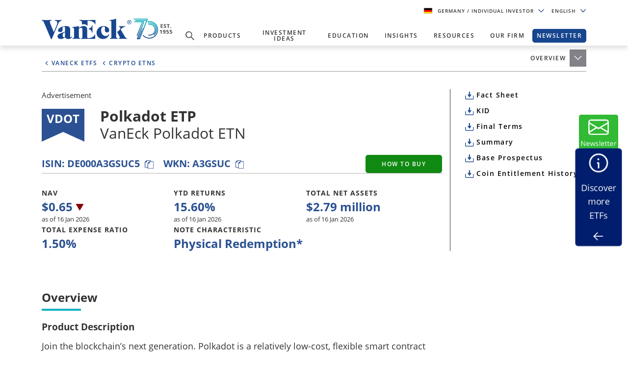

--- FILE ---
content_type: text/html; charset=utf-8
request_url: https://www.vaneck.com/de/en/investments/polkadot-etp/
body_size: 34387
content:


    <!DOCTYPE html>
<html lang="en-DE">
<head>
    <meta name="viewport" content="width=device-width, initial-scale=1" />
    <meta http-equiv="Content-Type" content="text/html; charset=UTF-8" />
    <script type="text/javascript">
        var swipeText = "Swipe<br />to view <br /> full data<br /><span class='fa fa-arrows-h'></span>";
        var isAcademyProgressEnabled = false;
    </script>
    

    
    <title>Polkadot ETP | Invest in Polkadot |&#xA0;VanEck</title>
    <meta property="og:title" content="Polkadot ETP | Invest in Polkadot |&#xA0;VanEck" />

            <meta name="description" content="Polkadot ETP offers liquid access to the Polkadot multi-chain platform and native digital asset, DOT, via regulated exchanges. Risk of capital loss." />
            <meta property="og:description" content="Polkadot ETP offers liquid access to the Polkadot multi-chain platform and native digital asset, DOT, via regulated exchanges. Risk of capital loss." />
            <meta name="keywords" content="vdot , vdot etf, equity etf, Polkadot etn, VanEck" />
            <meta property="og:type" content="website" />
            <meta name="robots" content="index,follow" />
            <meta property="og:url" content="https://www.vaneck.com/de/en/investments/polkadot-etp" />
            <meta property="og:locale" content="en_DE" />
            <meta property="idio:investor_type" content="retail" />
            <meta property="idio:investor_type" content="pi" />
            <meta property="idio:content_id" content="235367" />
            <meta property="article:published_time" content="2023-07-01T02:19:51.000&#x2B;00:00" />
            <meta property="idio:available_language" content="en" />
            <meta property="idio:available_language" content="de" />
            <meta property="idio:available_language" content="fr" />
            <meta property="idio:available_language" content="nl" />
            <meta property="idio:available_language" content="it" />
            <meta property="idio:available_language" content="pl" />
            <meta property="idio:available_language" content="es-ES" />



        <script type="application/ld+json">
            {"@context":"https://schema.org","@graph":[{"@type":"WebPage","@id":"https://www.vaneck.com/de/en/investments/polkadot-etp/","url":"https://www.vaneck.com/de/en/investments/polkadot-etp/","name":"Polkadot ETP | Invest in Polkadot | VanEck","isPartOf":{"@id":"https://www.vaneck.com/de/en/#website"},"datePublished":"2023-07-01T02:19:51+00:00","dateModified":"2025-07-07T07:19:43+00:00","description":"Polkadot ETP offers liquid access to the Polkadot multi-chain platform and native digital asset, DOT, via regulated exchanges. Risk of capital loss.","inLanguage":"en","potentialAction":[{"@type":"ReadAction","target":["https://www.vaneck.com/de/en/investments/polkadot-etp/"]}]},{"@type":"Website","@id":"https://www.vaneck.com/de/en/#website","url":"https://www.vaneck.com/de/en/","name":"VanEck","inLanguage":"en"}]}
        </script>
        <script type="application/ld+json">
            {"@context":"http://schema.org","@type":"InvestmentFund","name":"Polkadot VanEck ETN","description":"Embrace the blockchain's next generation with Polkadot ETN. This innovative platform offers cost-effective flexibility for entrepreneurs creating their own interconnected blockchains. Polkadot, known for its unique interoperability, is experiencing rapid growth in usage and market capitalization. Trade it like an ETF on regulated stock exchanges. The Polkadot ETN is fully backed by Polkadot (DOT) and securely stored with a regulated crypto custodian, with crypto insurance coverage (up to a limit).","url":"https://www.vaneck.com/de/en/investments/polkadot-etp/","identifier":"DE000A3GSUC5","category":"Global","feesAndCommissionsSpecification":"1.50%","logo":null,"slogan":"Get an exposure to a technologically advanced smart contract platform via Polkadot ETN","alternateName":null,"aggregateRating":{"@type":"AggregateRating","RatingValue":"7","ReviewCount":"7"},"areaServed":null,"audience":{"@type":"audience","Name":"Investor"},"brand":{"@type":"Organization","Name":"VanEck","Url":"https://www.vaneck.com/de/en/"}}
        </script>

            <meta property="og:locale:alternate" content="en_AT" />
            <meta property="og:locale:alternate" content="de_AT" />
            <meta property="og:locale:alternate" content="en_DK" />
            <meta property="og:locale:alternate" content="en_FI" />
            <meta property="og:locale:alternate" content="en_FR" />
            <meta property="og:locale:alternate" content="fr_FR" />
            <meta property="og:locale:alternate" content="en_DE" />
            <meta property="og:locale:alternate" content="de_DE" />
            <meta property="og:locale:alternate" content="en_IT" />
            <meta property="og:locale:alternate" content="it_IT" />
            <meta property="og:locale:alternate" content="en_LI" />
            <meta property="og:locale:alternate" content="en_LU" />
            <meta property="og:locale:alternate" content="de_LU" />
            <meta property="og:locale:alternate" content="fr_LU" />
            <meta property="og:locale:alternate" content="en_NL" />
            <meta property="og:locale:alternate" content="nl_NL" />
            <meta property="og:locale:alternate" content="en_NO" />
            <meta property="og:locale:alternate" content="en_PL" />
            <meta property="og:locale:alternate" content="pl_PL" />
            <meta property="og:locale:alternate" content="en_PT" />
            <meta property="og:locale:alternate" content="en_ES" />
            <meta property="og:locale:alternate" content="es_ES" />
            <meta property="og:locale:alternate" content="en_SE" />
            <meta property="og:locale:alternate" content="en_CH" />
            <meta property="og:locale:alternate" content="de_CH" />
            <meta property="og:locale:alternate" content="it_CH" />
            <meta property="og:locale:alternate" content="fr_CH" />

            <meta property="og:site_name" content="Polkadot ETP | Invest in Polkadot |&#xA0;VanEck" />

            <meta name="twitter:creator" content="VanEck" />

            <meta name="twitter:card" content="summary" />
            <meta name="twitter:description" content="Polkadot ETP offers liquid access to the Polkadot multi-chain platform and native digital asset, DOT, via regulated exchanges. Risk of capital loss." />
            <meta name="twitter:title" content="Polkadot ETP | Invest in Polkadot |&#xA0;VanEck" />

            <meta name="twitter:site_name" content="Polkadot ETP | Invest in Polkadot |&#xA0;VanEck" />

    <link rel="canonical" href="https://www.vaneck.com/de/en/investments/polkadot-etp/" />

    <link rel="alternate" hreflang="en-AT" href="https://www.vaneck.com/at/en/investments/polkadot-etp/" />
    <link rel="alternate" hreflang="de-AT" href="https://www.vaneck.com/at/de/anlagen/polkadot-etp/" />
    <link rel="alternate" hreflang="en-DK" href="https://www.vaneck.com/dk/en/investments/polkadot-etp/" />
    <link rel="alternate" hreflang="en-FI" href="https://www.vaneck.com/fi/en/investments/polkadot-etp/" />
    <link rel="alternate" hreflang="en-FR" href="https://www.vaneck.com/fr/en/investments/polkadot-etp/" />
    <link rel="alternate" hreflang="fr-FR" href="https://www.vaneck.com/fr/fr/investissements/polkadot-etp/" />
    <link rel="alternate" hreflang="en-DE" href="https://www.vaneck.com/de/en/investments/polkadot-etp/" />
    <link rel="alternate" hreflang="de-DE" href="https://www.vaneck.com/de/de/anlagen/polkadot-etp/" />
    <link rel="alternate" hreflang="en-IT" href="https://www.vaneck.com/it/en/investments/polkadot-etp/" />
    <link rel="alternate" hreflang="it-IT" href="https://www.vaneck.com/it/it/investimenti/polkadot-etp/" />
    <link rel="alternate" hreflang="en-LI" href="https://www.vaneck.com/li/en/investments/polkadot-etp/" />
    <link rel="alternate" hreflang="en-LU" href="https://www.vaneck.com/lu/en/investments/polkadot-etp/" />
    <link rel="alternate" hreflang="de-LU" href="https://www.vaneck.com/lu/de/anlagen/polkadot-etp/" />
    <link rel="alternate" hreflang="fr-LU" href="https://www.vaneck.com/lu/fr/investissements/polkadot-etp/" />
    <link rel="alternate" hreflang="en-NL" href="https://www.vaneck.com/nl/en/investments/polkadot-etp/" />
    <link rel="alternate" hreflang="nl-NL" href="https://www.vaneck.com/nl/nl/investments/polkadot-etp/" />
    <link rel="alternate" hreflang="en-NO" href="https://www.vaneck.com/no/en/investments/polkadot-etp/" />
    <link rel="alternate" hreflang="en-PL" href="https://www.vaneck.com/pl/en/investments/polkadot-etp/" />
    <link rel="alternate" hreflang="pl-PL" href="https://www.vaneck.com/pl/pl/inwestycje/polkadot-etp/" />
    <link rel="alternate" hreflang="en-PT" href="https://www.vaneck.com/pt/en/investments/polkadot-etp/" />
    <link rel="alternate" hreflang="en-ES" href="https://www.vaneck.com/es/en/investments/polkadot-etp/" />
    <link rel="alternate" hreflang="es-ES" href="https://www.vaneck.com/es/es/inversiones/polkadot-etp/" />
    <link rel="alternate" hreflang="en-SE" href="https://www.vaneck.com/se/en/investments/polkadot-etp/" />
    <link rel="alternate" hreflang="en-CH" href="https://www.vaneck.com/ch/en/investments/polkadot-etp/" />
    <link rel="alternate" hreflang="de-CH" href="https://www.vaneck.com/ch/de/anlagen/polkadot-etp/" />
    <link rel="alternate" hreflang="it-CH" href="https://www.vaneck.com/ch/it/investimenti/polkadot-etp/" />
    <link rel="alternate" hreflang="fr-CH" href="https://www.vaneck.com/ch/fr/investissements/polkadot-etp/" />



    
        <link rel="preload" as="style" href="/static/eu/css-sass/dist/main.css">
        <link href="/static/eu/css-sass/dist/main.css" rel="stylesheet">
    <!-- Critical Preload-->
    <link rel="preload" as="font" href="/static/fonts/OpenSans/open-sans-v18-latin-600.woff2" crossorigin="anonymous">
    <link rel="preload" as="font" href="/static/fonts/OpenSans/open-sans-v18-latin-700.woff2" crossorigin="anonymous">
    <link rel="preload" as="font" href="/static/fonts/OpenSans/open-sans-v18-latin-800.woff2" crossorigin="anonymous">
    <link rel="preload" as="font" href="/static/fonts/OpenSans/open-sans-v18-latin-regular.woff2" crossorigin="anonymous">
    <link rel="preload" as="font" href="/static/fonts/slick/slick.woff" crossorigin="anonymous">

        <link rel="preload" as="script" href="/static/eu/js/dist/main.js"/>
        <link rel="preload" as="image" href="/static/corp/images/logo-blue-70.svg">
    <link rel="preconnect" href="//app.usercentrics.eu">
    <link rel="preconnect" href="//api.usercentrics.eu">
    <link rel="preload" href="//app.usercentrics.eu/browser-ui/latest/loader.js" as="script">
    
    <link rel="preload" as="image" href="/globalassets/home/us/common/ve-loading.gif" />
    <link href="/Static/fonts/font-awesome-5.3.1/css/fontawesome.min.css" rel="stylesheet" />
    <link href="/Static/us/css/dist/us-fund-explorer.css" rel="stylesheet" />
    <link href="/Static/us/css/dist/fund-page-styles.css" rel="stylesheet" />
    <link href="/Static/ReactApps/FundPagesEU/dist/bundle.css" rel="stylesheet" />

    <script>
  var sharedData = { SearchFormatString: "https://www.vaneck.com/de/en/search/?searchtext={0}" };
</script>

    





    <script type="text/javascript">
        var CdnRedirection = {
            currenthost: window.location.host,
            originserverhost: 'www.vaneck.com',
            cdnserverhost: 'www.vaneck.com',
            toOrigin: function() {
                if (this.currenthost !== this.originserverhost) {
                    window.location = window.location.protocol + '//' + this.originserverhost + window.location.pathname + window.location.search;
                }
            },
            toCdn: function() {
                if (this.currenthost !== this.cdnserverhost) {
                    window.location = window.location.protocol + '//' + this.cdnserverhost + window.location.pathname + window.location.search;
                }
            },
            check: function() {
                    this.toCdn();
            }
        }
            CdnRedirection.check();
    </script>

    <script src="/bundles/scripts/analytics-scripts.js"></script>
<!-- Google Tag Manager -->
<script type="text/javascript" src="/bundles/scripts/analytics-scripts.js"></script>
<script type="text/plain" data-usercentrics="Google Tag Manager">
	window.dataLayer = window.dataLayer || [];
	function gtag() {
		dataLayer.push(arguments);
	}
	gtag("consent", "default", {
		ad_storage: "denied",
		analytics_storage: "denied",
		wait_for_update: 2000 // milliseconds to wait for update
	});
	gtag("set", "ads_data_redaction", true);
</script>
<script type="text/plain" data-usercentrics="Google Tag Manager">
	(function(w, d, s, l, i) {
		w[l] = w[l] || [];
		w[l].push({
			'gtm.start': new Date().getTime(),
			event: 'gtm.js'
		});
		var f = d.getElementsByTagName(s)[0],
			j = d.createElement(s),
			dl = l != 'dataLayer' ? '&l=' + l : '';
		j.async = true;
		j.src =
			'https://www.googletagmanager.com/gtm.js?id=' + i + dl;
		f.parentNode.insertBefore(j, f);
	})(window, document, 'script', 'dataLayer', 'GTM-5P76753N'); 
</script>
<!-- End Google Tag Manager -->
<!-- Global site tag (gtag.js) - Google Analytics GA4 -->
<script async  type="text/plain"  data-usercentrics="Google Tag Manager" src="https://www.googletagmanager.com/gtag/js?id=G-W5S64TS8EB"></script>
<script type="text/plain"  data-usercentrics="Google Tag Manager">
  window.dataLayer = window.dataLayer || [];
  function gtag(){dataLayer.push(arguments);}
  gtag('js', new Date());

  gtag('set',{ 'VE_UserAgent':''+navigator.userAgent+'','VE_Language':'en-DE','VE_InvestorType':'retail','VE_Country':'m-de','VE_FundType':'ucits-etn-digital assets-digital assets-vdotetn','VE_PageType':'fund-polkadot-etp','VE_SfdcId':''+GetSfveclId()+'','VE_MarketoId':''+GetMarketoId()+'','VE_PublishDate':'','VE_ReadTime':'','VE_PageCategory':'Fund Page','VE_REC_ID':''+GetIdioVisitorId()+'' });
  gtag('event', 'page_view',{ 'VE_UserAgent':''+navigator.userAgent+'','VE_Language':'en-DE','VE_InvestorType':'retail','VE_Country':'m-de','VE_FundType':'ucits-etn-digital assets-digital assets-vdotetn','VE_PageType':'fund-polkadot-etp','VE_SfdcId':''+GetSfveclId()+'','VE_MarketoId':''+GetMarketoId()+'','VE_PublishDate':'','VE_ReadTime':'','VE_PageCategory':'Fund Page','VE_REC_ID':''+GetIdioVisitorId()+'','send_to':'G-XLC1ML09SH' });
</script>
<!-- End Global site tag (gtag.js) - Google Analytics GA4 -->
<input type="hidden" id="GA4TrackingId" value="G-W5S64TS8EB" />

<script type='text/plain' data-usercentrics='Google Analytics'>
    (function (i, s, o, g, r, a, m) {
        i['GoogleAnalyticsObject'] = r;
        i[r] = i[r] || function () {
            (i[r].q = i[r].q || []).push(arguments)
        }, i[r].l = 1 * new Date();
        a = s.createElement(o),
            m = s.getElementsByTagName(o)[0];
        a.async = 1;
        a.src = g;
        m.parentNode.insertBefore(a, m)
    })(window, document, 'script', '//www.google-analytics.com/analytics.js', 'ga');
    ga('create', '', 'auto');
            ga('set', 'dimension1', ''+navigator.userAgent+'');
            ga('set', 'dimension2', 'en-DE');
            ga('set', 'dimension3', 'retail');
            ga('set', 'dimension4', 'm-de');
            ga('set', 'dimension5', 'ucits-etn-digital assets-digital assets-vdotetn');
            ga('set', 'dimension6', 'fund-polkadot-etp');
            ga('set', 'dimension10', ''+GetSfveclId()+'');
            ga('set', 'dimension11', ''+GetMarketoId()+'');
            ga('set', 'dimension12', '');
            ga('set', 'dimension13', 'Fund Page');
    ga('send', 'pageview');
</script>
<link rel='stylesheet' type='text/css' data-f-resource='EPiServerForms.css' href='/Util/EPiServer.Forms/EPiServerForms.css' />
<script>
!function(T,l,y){var S=T.location,k="script",D="instrumentationKey",C="ingestionendpoint",I="disableExceptionTracking",E="ai.device.",b="toLowerCase",w="crossOrigin",N="POST",e="appInsightsSDK",t=y.name||"appInsights";(y.name||T[e])&&(T[e]=t);var n=T[t]||function(d){var g=!1,f=!1,m={initialize:!0,queue:[],sv:"5",version:2,config:d};function v(e,t){var n={},a="Browser";return n[E+"id"]=a[b](),n[E+"type"]=a,n["ai.operation.name"]=S&&S.pathname||"_unknown_",n["ai.internal.sdkVersion"]="javascript:snippet_"+(m.sv||m.version),{time:function(){var e=new Date;function t(e){var t=""+e;return 1===t.length&&(t="0"+t),t}return e.getUTCFullYear()+"-"+t(1+e.getUTCMonth())+"-"+t(e.getUTCDate())+"T"+t(e.getUTCHours())+":"+t(e.getUTCMinutes())+":"+t(e.getUTCSeconds())+"."+((e.getUTCMilliseconds()/1e3).toFixed(3)+"").slice(2,5)+"Z"}(),iKey:e,name:"Microsoft.ApplicationInsights."+e.replace(/-/g,"")+"."+t,sampleRate:100,tags:n,data:{baseData:{ver:2}}}}var h=d.url||y.src;if(h){function a(e){var t,n,a,i,r,o,s,c,u,p,l;g=!0,m.queue=[],f||(f=!0,t=h,s=function(){var e={},t=d.connectionString;if(t)for(var n=t.split(";"),a=0;a<n.length;a++){var i=n[a].split("=");2===i.length&&(e[i[0][b]()]=i[1])}if(!e[C]){var r=e.endpointsuffix,o=r?e.location:null;e[C]="https://"+(o?o+".":"")+"dc."+(r||"services.visualstudio.com")}return e}(),c=s[D]||d[D]||"",u=s[C],p=u?u+"/v2/track":d.endpointUrl,(l=[]).push((n="SDK LOAD Failure: Failed to load Application Insights SDK script (See stack for details)",a=t,i=p,(o=(r=v(c,"Exception")).data).baseType="ExceptionData",o.baseData.exceptions=[{typeName:"SDKLoadFailed",message:n.replace(/\./g,"-"),hasFullStack:!1,stack:n+"\nSnippet failed to load ["+a+"] -- Telemetry is disabled\nHelp Link: https://go.microsoft.com/fwlink/?linkid=2128109\nHost: "+(S&&S.pathname||"_unknown_")+"\nEndpoint: "+i,parsedStack:[]}],r)),l.push(function(e,t,n,a){var i=v(c,"Message"),r=i.data;r.baseType="MessageData";var o=r.baseData;return o.message='AI (Internal): 99 message:"'+("SDK LOAD Failure: Failed to load Application Insights SDK script (See stack for details) ("+n+")").replace(/\"/g,"")+'"',o.properties={endpoint:a},i}(0,0,t,p)),function(e,t){if(JSON){var n=T.fetch;if(n&&!y.useXhr)n(t,{method:N,body:JSON.stringify(e),mode:"cors"});else if(XMLHttpRequest){var a=new XMLHttpRequest;a.open(N,t),a.setRequestHeader("Content-type","application/json"),a.send(JSON.stringify(e))}}}(l,p))}function i(e,t){f||setTimeout(function(){!t&&m.core||a()},500)}var e=function(){var n=l.createElement(k);n.src=h;var e=y[w];return!e&&""!==e||"undefined"==n[w]||(n[w]=e),n.onload=i,n.onerror=a,n.onreadystatechange=function(e,t){"loaded"!==n.readyState&&"complete"!==n.readyState||i(0,t)},n}();y.ld<0?l.getElementsByTagName("head")[0].appendChild(e):setTimeout(function(){l.getElementsByTagName(k)[0].parentNode.appendChild(e)},y.ld||0)}try{m.cookie=l.cookie}catch(p){}function t(e){for(;e.length;)!function(t){m[t]=function(){var e=arguments;g||m.queue.push(function(){m[t].apply(m,e)})}}(e.pop())}var n="track",r="TrackPage",o="TrackEvent";t([n+"Event",n+"PageView",n+"Exception",n+"Trace",n+"DependencyData",n+"Metric",n+"PageViewPerformance","start"+r,"stop"+r,"start"+o,"stop"+o,"addTelemetryInitializer","setAuthenticatedUserContext","clearAuthenticatedUserContext","flush"]),m.SeverityLevel={Verbose:0,Information:1,Warning:2,Error:3,Critical:4};var s=(d.extensionConfig||{}).ApplicationInsightsAnalytics||{};if(!0!==d[I]&&!0!==s[I]){var c="onerror";t(["_"+c]);var u=T[c];T[c]=function(e,t,n,a,i){var r=u&&u(e,t,n,a,i);return!0!==r&&m["_"+c]({message:e,url:t,lineNumber:n,columnNumber:a,error:i}),r},d.autoExceptionInstrumented=!0}return m}(y.cfg);function a(){y.onInit&&y.onInit(n)}(T[t]=n).queue&&0===n.queue.length?(n.queue.push(a),n.trackPageView({})):a()}(window,document,{src: "https://js.monitor.azure.com/scripts/b/ai.2.gbl.min.js", crossOrigin: "anonymous", cfg: { instrumentationKey:'3cc62042-bd9c-451d-b133-01ef4167efb2' }});
</script>
<script>
var epi = epi||{}; epi.EPiServer = epi.EPiServer||{}; epi.EPiServer.Forms = epi.EPiServer.Forms||{};
                    epi.EPiServer.Forms.InjectFormOwnJQuery = true;epi.EPiServer.Forms.OriginalJQuery = typeof jQuery !== 'undefined' ? jQuery : undefined;
</script>

    
    
    
    <script>
  var sharedData = { SearchFormatString: "https://www.vaneck.com/de/en/search/?searchtext={0}" };
</script>


    <script type="text/plain" data-usercentrics="Optimizely" id="">
    _iaq = [["client", "869a878af96747889cfdbd746a6fd014"], ["delivery", 662], ["track", "consume"]]; !function (d, b) { var c = d.createElement(b); c.async = 1; b = d.getElementsByTagName(b)[0]; c.src = "//s.usea01.idio.episerver.net/ia.js"; b.parentNode.insertBefore(c, b) }(document, "script");
    !function (d, b) { var c = d.attachEvent ? "on" : ""; d[c ? "attachEvent" : "addEventListener"](c + "click", function (a) { for (a = a.srcElement || a.target; a && "a" !== a.tagName && "A" !== a.tagName && !a.href;)a = a.parentNode; if (a) { a = a.href; var e = b.protocol + "//" + b.host; 0 === a.indexOf(e) && /\.pdf(\?|#|$)/i.test(a) && _iaq.push(["track", "consume", a]) } }) }(document, location);
    </script>
<style>
ve-country.d-none {
display: none!important;
}
ve-language.d-none {
display: none!important;
}
ve-is-epi-edit-mode.d-none {
display: none!important;
}
ve-is-latest-version-preview.d-none {
display: none!important;
}
ve-epi-project-id.d-none {
display: none!important;
}
</style><script type="text/plain" data-usercentrics="Optimizely">localStorage.setItem("ve-pagevisits-eu", true)</script>

    
<ve-country style="display:none!important" translate="no">de</ve-country>
<ve-language style="display:none!important" translate="no">en</ve-language>
<ve-is-epi-edit-mode style="display:none!important" translate="no">false</ve-is-epi-edit-mode>
<ve-is-latest-version-preview style="display:none!important" translate="no">false</ve-is-latest-version-preview>
<ve-epi-project-id style="display:none!important" translate="no"></ve-epi-project-id>
<ve-context-mode style="display:none!important" translate="no">Default</ve-context-mode>

    <style>
@media (max-width: 767.98px) {
  .customized-newsletter {
    display: none !important;
  }
}
</style>

    
</head>
<body class="mobile-push page-ucits-etf react-portfolio-page" >



<div id="root" class="root">
    <div class="bs4-nav ">
        <div class="sticky-wrapper">
            <header class="site-header sticky ">

                <div class="container text-right">
                    
<div class="gateway">

    <span class="site-ahp-controls">
        <span class="site-country-selector"> 
            <span style="display:none" class="countryIcon global-nav-flag country-germany"></span> 
            <button class="gateway__toggle d-inline-block text-util-xs" data-target="#gateway-modal" data-bs-target="#gateway-modal" data-toggle="modal"  data-bs-toggle="modal" type="button" id="gateway_button" aria-label="Gateway Button">
                <span> Germany 
                    <span class="ucits-mobile-hide">/ Individual Investor
                    </span> 
                </span> 
                <svg aria-hidden="true" focusable="false" data-prefix="far" data-icon="chevron-down" class="svg-inline--fa fa-chevron-down fa-w-16 fa-lg gateway__toggle-icon" role="img" xmlns="http://www.w3.org/2000/svg" viewBox="0 0 18 18"> <path fill="currentColor" d="M2.26 4.88a.75.75 0 00-.54.21.75.75 0 000 1.07l6.75 6.75a.75.75 0 001.06 0l6.75-6.75a.75.75 0 000-1.07.75.75 0 00-1.06 0L9 11.31 2.78 5.1a.75.75 0 00-.52-.21z"></path> </svg> 
            </button> 
        </span>

            <span class="gateway__toggle d-inline-block text-util-xs" style="margin-left: 10px;" data-target="#language-modal" data-toggle="modal" data-bs-target="#language-modal" type="button" id="language_button">

                
<div id="site-lang-dropdown" class="dropdown gateway__toggle text-util-xs">
    <div class="dropdown-toggle" role="button" id="dropdownMenuButton" data-toggle="dropdown" data-bs-toggle="dropdown" aria-haspopup="true" aria-expanded="false" data-bs-config={backdrop:true}>
        English
            <svg aria-hidden="true" focusable="false" data-prefix="far" data-icon="chevron-down" class="svg-inline--fa fa-chevron-down fa-w-16 fa-lg gateway__toggle-icon" role="img" xmlns="http://www.w3.org/2000/svg" viewBox="0 0 18 18">
                <path fill="currentColor" d="M2.26 4.88a.75.75 0 00-.54.21.75.75 0 000 1.07l6.75 6.75a.75.75 0 001.06 0l6.75-6.75a.75.75 0 000-1.07.75.75 0 00-1.06 0L9 11.31 2.78 5.1a.75.75 0 00-.52-.21z"></path>
            </svg>
    </div>

        <ul class="dropdown-menu" aria-labeledby="dropdownMenuButton">
                <li><div class="dropdown-item" style="font-size:.624375rem;padding:8px" data-language="de">German</div></li>
        </ul>
</div>

<div id="ahp-lang-dropdown" class="dropdown language-selector__wrap" style="display:none;">
    <div class="dropdown-toggle language-content-item-t" style="font-size:.624375rem;" role="button" id="dropdownMenuButton" data-toggle="dropdown" data-bs-toggle="dropdown" aria-haspopup="true" aria-expanded="false" data-bs-config={backdrop:true}>
        <span id="ahpSelectedLanguage">
        English</span>
       

            <svg aria-hidden="true" focusable="false" data-prefix="far" data-icon="chevron-down" class="svg-inline--fa fa-chevron-down fa-w-16 fa-lg gateway__toggle-icon" role="img" xmlns="http://www.w3.org/2000/svg" viewBox="0 0 18 18">
                <path fill="currentColor" d="M2.26 4.88a.75.75 0 00-.54.21.75.75 0 000 1.07l6.75 6.75a.75.75 0 001.06 0l6.75-6.75a.75.75 0 000-1.07.75.75 0 00-1.06 0L9 11.31 2.78 5.1a.75.75 0 00-.52-.21z"></path>
            </svg>
    </div>

    <ul class="dropdown-menu" aria-labeledby="dropdownMenuButton">
            <li><div class="dropdown-item language-content-item-t"  style="font-size:.624375rem;padding:8px" data-id="en">English</div></li>
            <li><div class="dropdown-item language-content-item-t"  style="font-size:.624375rem;padding:8px" data-id="de">German</div></li>
    </ul>
</div>

            </span>
    </span>
    <div class="modal gateway__modal" id="gateway-modal" tabindex="-1" role="dialog" aria-hidden="true" >
        <div class="modal-dialog" role="document">
            <div class="modal-content">
                <div class="modal-body">
                    <div class="container">
                        <span class="disclaimer-ahp-controls">
                            <span class="ahp-country-selector">
                                <span style="display:none" class="countryIcon global-nav-flag country-germany"></span>

                                <button class="gateway__toggle d-inline-block text-util-xs" data-dismiss="modal" data-bs-dismiss="modal" type="button">
                                    <span class="content-item-t">
                                        Germany
                                        <span class="ucits-mobile-hide">/ Individual Investor</span>
                                    </span>
                                    <svg aria-hidden="true" focusable="false" data-prefix="far" data-icon="chevron-up" class="svg-inline--fa fa-chevron-up fa-w-16 fa-lg gateway__toggle-icon" role="img" xmlns="http://www.w3.org/2000/svg" viewBox="0 0 18 18">
                                        <path fill="currentColor" d="M15.74 13.12a-.75-.75 0 00.54-.21-.75-.75 0 000-1.07L9.53 5.1a-.75-.75 0 00-1.06 0l-6.75 6.75a-.75-.75 0 000 1.07-.75-.75 0 001.06 0L9 6.69l6.22 6.22a-.75-.75 0 00.52.21z"></path>
                                    </svg>
                                </button>
                            </span>
                                <span class="gateway__toggle d-inline-block text-util-xs ahp-dropdown" style="margin-left: 10px;" data-target="#language-modal" data-bs-target="#language-modal" data-toggle="modal" type="button" id="language_button_inner">

                                    
<div id="site-lang-dropdown" class="dropdown gateway__toggle text-util-xs">
    <div class="dropdown-toggle" role="button" id="dropdownMenuButton" data-toggle="dropdown" data-bs-toggle="dropdown" aria-haspopup="true" aria-expanded="false" data-bs-config={backdrop:true}>
        English
            <svg aria-hidden="true" focusable="false" data-prefix="far" data-icon="chevron-down" class="svg-inline--fa fa-chevron-down fa-w-16 fa-lg gateway__toggle-icon" role="img" xmlns="http://www.w3.org/2000/svg" viewBox="0 0 18 18">
                <path fill="currentColor" d="M2.26 4.88a.75.75 0 00-.54.21.75.75 0 000 1.07l6.75 6.75a.75.75 0 001.06 0l6.75-6.75a.75.75 0 000-1.07.75.75 0 00-1.06 0L9 11.31 2.78 5.1a.75.75 0 00-.52-.21z"></path>
            </svg>
    </div>

        <ul class="dropdown-menu" aria-labeledby="dropdownMenuButton">
                <li><div class="dropdown-item" style="font-size:.624375rem;padding:8px" data-language="de">German</div></li>
        </ul>
</div>

<div id="ahp-lang-dropdown" class="dropdown language-selector__wrap" style="display:none;">
    <div class="dropdown-toggle language-content-item-t" style="font-size:.624375rem;" role="button" id="dropdownMenuButton" data-toggle="dropdown" data-bs-toggle="dropdown" aria-haspopup="true" aria-expanded="false" data-bs-config={backdrop:true}>
        <span id="ahpSelectedLanguage">
        English</span>
       

            <svg aria-hidden="true" focusable="false" data-prefix="far" data-icon="chevron-down" class="svg-inline--fa fa-chevron-down fa-w-16 fa-lg gateway__toggle-icon" role="img" xmlns="http://www.w3.org/2000/svg" viewBox="0 0 18 18">
                <path fill="currentColor" d="M2.26 4.88a.75.75 0 00-.54.21.75.75 0 000 1.07l6.75 6.75a.75.75 0 001.06 0l6.75-6.75a.75.75 0 000-1.07.75.75 0 00-1.06 0L9 11.31 2.78 5.1a.75.75 0 00-.52-.21z"></path>
            </svg>
    </div>

    <ul class="dropdown-menu" aria-labeledby="dropdownMenuButton">
            <li><div class="dropdown-item language-content-item-t"  style="font-size:.624375rem;padding:8px" data-id="en">English</div></li>
            <li><div class="dropdown-item language-content-item-t"  style="font-size:.624375rem;padding:8px" data-id="de">German</div></li>
    </ul>
</div>

                                </span>
                        </span>
                    </div>

                    <div class="row justify-content-center">
                        <div class="col-lg-9">
                            <div class="gateway__container container text-left">
                                <div class="display-2 mb-3 content-item-t">Welcome to VanEck</div>
                                <p class="mb-4 content-item-t">
                                    VanEck is a global investment manager with offices around the world. To help you find content that is suitable for your investment needs, please select your country and investor type.
                                </p>
                                <div class="form-row mb-lg-0 mb-4">
                                    <div class="col-lg-6">
                                        <div class="text-util-md mb-2 content-item-t">Select Your Country / Region</div>
                                        <div id="countryFlag" class="dropdown mb-4 global-nav-flag country-germany">
                                            <div class="dropdown-menu dropdown__menu text-util-sm countries" role="menu">
                                                        <button class="dropdown-item dropdown__item text-util-sm global-nav-flag country-united-states content-item-t" data-id="US" data-blockid="1677" data-name="United States" role="menuitem" type="button" value="United States">United States</button>
                                                        <button class="dropdown-item dropdown__item text-util-sm global-nav-flag country-offshore-americas content-item-t" data-id="OFFSHORE" data-blockid="335957" data-name="Americas Offshore" role="menuitem" type="button" value="Americas Offshore">Americas Offshore</button>
                                                        <button class="dropdown-item dropdown__item text-util-sm global-nav-flag country-australia content-item-t" data-id="AU" data-blockid="1678" data-name="Australia" role="menuitem" type="button" value="Australia">Australia</button>
                                                        <button class="dropdown-item dropdown__item text-util-sm global-nav-flag country-austria content-item-t" data-id="AT" data-blockid="1679" data-name="Austria" role="menuitem" type="button" value="Austria">Austria</button>
                                                        <button class="dropdown-item dropdown__item text-util-sm global-nav-flag country-belgium content-item-t" data-id="BE" data-blockid="131970" data-name="Belgium" role="menuitem" type="button" value="Belgium">Belgium</button>
                                                        <button class="dropdown-item dropdown__item text-util-sm global-nav-flag country-brazil content-item-t" data-id="BR" data-blockid="176412" data-name="Brazil" role="menuitem" type="button" value="Brazil">Brazil</button>
                                                        <button class="dropdown-item dropdown__item text-util-sm global-nav-flag country-canada content-item-t" data-id="CA" data-blockid="36315" data-name="Canada" role="menuitem" type="button" value="Canada">Canada</button>
                                                        <button class="dropdown-item dropdown__item text-util-sm global-nav-flag country-chile content-item-t" data-id="CL" data-blockid="1680" data-name="Chile" role="menuitem" type="button" value="Chile">Chile</button>
                                                        <button class="dropdown-item dropdown__item text-util-sm global-nav-flag country-china content-item-t" data-id="CN" data-blockid="45285" data-name="China" role="menuitem" type="button" value="China">China</button>
                                                        <button class="dropdown-item dropdown__item text-util-sm global-nav-flag country-denmark content-item-t" data-id="DK" data-blockid="1074" data-name="Denmark" role="menuitem" type="button" value="Denmark">Denmark</button>
                                                        <button class="dropdown-item dropdown__item text-util-sm global-nav-flag country-finland content-item-t" data-id="FI" data-blockid="1682" data-name="Finland" role="menuitem" type="button" value="Finland">Finland</button>
                                                        <button class="dropdown-item dropdown__item text-util-sm global-nav-flag country-france content-item-t" data-id="FR" data-blockid="105528" data-name="France" role="menuitem" type="button" value="France">France</button>
                                                        <button class="dropdown-item dropdown__item text-util-sm global-nav-flag country-germany content-item-t" data-id="DE" data-blockid="1683" data-name="Germany" role="menuitem" type="button" value="Germany">Germany</button>
                                                        <button class="dropdown-item dropdown__item text-util-sm global-nav-flag country-ireland content-item-t" data-id="IE" data-blockid="1684" data-name="Ireland" role="menuitem" type="button" value="Ireland">Ireland</button>
                                                        <button class="dropdown-item dropdown__item text-util-sm global-nav-flag country-iceland content-item-t" data-id="IS" data-blockid="307178" data-name="Iceland" role="menuitem" type="button" value="Iceland">Iceland</button>
                                                        <button class="dropdown-item dropdown__item text-util-sm global-nav-flag country-italy content-item-t" data-id="IT" data-blockid="1685" data-name="Italy" role="menuitem" type="button" value="Italy">Italy</button>
                                                        <button class="dropdown-item dropdown__item text-util-sm global-nav-flag country-liechtenstein content-item-t" data-id="LI" data-blockid="92727" data-name="Liechtenstein" role="menuitem" type="button" value="Liechtenstein">Liechtenstein</button>
                                                        <button class="dropdown-item dropdown__item text-util-sm global-nav-flag country-luxembourg content-item-t" data-id="LU" data-blockid="1686" data-name="Luxembourg" role="menuitem" type="button" value="Luxembourg">Luxembourg</button>
                                                        <button class="dropdown-item dropdown__item text-util-sm global-nav-flag country-mexico content-item-t" data-id="MX" data-blockid="176413" data-name="Mexico" role="menuitem" type="button" value="Mexico">Mexico</button>
                                                        <button class="dropdown-item dropdown__item text-util-sm global-nav-flag country-netherlands content-item-t" data-id="NL" data-blockid="1687" data-name="Netherlands" role="menuitem" type="button" value="Netherlands">Netherlands</button>
                                                        <button class="dropdown-item dropdown__item text-util-sm global-nav-flag country-norway content-item-t" data-id="NO" data-blockid="1688" data-name="Norway" role="menuitem" type="button" value="Norway">Norway</button>
                                                        <button class="dropdown-item dropdown__item text-util-sm global-nav-flag country-peru content-item-t" data-id="PE" data-blockid="75001" data-name="Peru" role="menuitem" type="button" value="Peru">Peru</button>
                                                        <button class="dropdown-item dropdown__item text-util-sm global-nav-flag country-poland content-item-t" data-id="PL" data-blockid="128152" data-name="Poland" role="menuitem" type="button" value="Poland">Poland</button>
                                                        <button class="dropdown-item dropdown__item text-util-sm global-nav-flag country-portugal content-item-t" data-id="PT" data-blockid="88955" data-name="Portugal" role="menuitem" type="button" value="Portugal">Portugal</button>
                                                        <button class="dropdown-item dropdown__item text-util-sm global-nav-flag country-spain content-item-t" data-id="ES" data-blockid="1689" data-name="Spain" role="menuitem" type="button" value="Spain">Spain</button>
                                                        <button class="dropdown-item dropdown__item text-util-sm global-nav-flag country-sweden content-item-t" data-id="SE" data-blockid="1690" data-name="Sweden" role="menuitem" type="button" value="Sweden">Sweden</button>
                                                        <button class="dropdown-item dropdown__item text-util-sm global-nav-flag country-switzerland content-item-t" data-id="CH" data-blockid="1594" data-name="Switzerland" role="menuitem" type="button" value="Switzerland">Switzerland</button>
                                                        <button class="dropdown-item dropdown__item text-util-sm global-nav-flag country-united-kingdom content-item-t" data-id="UK" data-blockid="1692" data-name="United Kingdom" role="menuitem" type="button" value="United Kingdom">United Kingdom</button>
                                                        <button class="dropdown-item dropdown__item text-util-sm global-nav-flag country-rest-of-asia content-item-t" data-id="ASIA" data-blockid="1681" data-name="Rest of Asia" role="menuitem" type="button" value="Rest of Asia">Rest of Asia</button>
                                                        <button class="dropdown-item dropdown__item text-util-sm global-nav-flag country-rest-of-world content-item-t" data-id="CORP" data-blockid="1693" data-name="Rest of World" role="menuitem" type="button" value="Rest of World">Rest of World</button>
                                            </div>
                                            <button aria-haspopup="true" aria-expanded="false" class="dropdown__button dropdown__button-default text-util-sm content-item-t" data-toggle="dropdown" data-bs-toggle="dropdown" type="button" data-ve-gtm="ahp-country">
                                                <span class="dropdown__label country_label content-item-t" id="select-country-text" value="Germany">
                                                    Germany
                                                </span>
                                                <svg aria-hidden="true" focusable="false" data-prefix="far" data-icon="chevron-down" class="svg-inline--fa fa-chevron-down fa-w-16 fa-2x dropdown__icon dropdown__icon-default" role="img" xmlns="http://www.w3.org/2000/svg" viewBox="0 0 18 18">
                                                    <path fill="currentColor" d="M2.26 4.88a.75.75 0 00-.54.21.75.75 0 000 1.07l6.75 6.75a.75.75 0 001.06 0l6.75-6.75a.75.75 0 000-1.07.75.75 0 00-1.06 0L9 11.31 2.78 5.1a.75.75 0 00-.52-.21z"></path>
                                                </svg>
                                            </button>


                                        </div>
                                    </div>
                                    <div class="col-lg-6 scroll-to-investor">
                                        <div class="text-util-md mb-2 content-item-t">Select Investor Type</div>
                                        <div class="dropdown">
                                            <div class="dropdown-menu dropdown__menu text-util-sm investortypes" role="menu">
                                                        <button class="dropdown-item dropdown__item text-util-sm content-item-t"
                                                                role="menuitem" type="button"
                                                                data-id="retail" value="Individual Investor">
                                                            Individual Investor
                                                        </button>
                                                        <button class="dropdown-item dropdown__item text-util-sm content-item-t"
                                                                role="menuitem" type="button"
                                                                data-id="pi" value="Professional Investor">
                                                            Professional Investor
                                                        </button>
                                            </div>
                                            <button aria-haspopup="true" aria-expanded="false" class="dropdown__button dropdown__button-default text-util-sm " data-toggle="dropdown" data-bs-toggle="dropdown" type="button" data-ve-gtm="ahp-investor-type">
                                                <span class="dropdown__label investortype_label content-item-t">
                                                    Select Investor Type
                                                </span>
                                                <svg aria-hidden="true" focusable="false" data-prefix="far" data-icon="chevron-down" class="svg-inline--fa fa-chevron-down fa-w-16 fa-2x dropdown__icon dropdown__icon-default" role="img" xmlns="http://www.w3.org/2000/svg" viewBox="0 0 18 18">
                                                    <path fill="currentColor" d="M2.26 4.88a.75.75 0 00-.54.21.75.75 0 000 1.07l6.75 6.75a.75.75 0 001.06 0l6.75-6.75a.75.75 0 000-1.07.75.75 0 00-1.06 0L9 11.31 2.78 5.1a.75.75 0 00-.52-.21z"></path>
                                                </svg>
                                            </button>

                                        </div>
                                    </div>
                                </div>
                                <div id="disclaimer_block" style="display:none;">
                                    <div class="text-util-md mb-2 header">
                                        
                                    </div>
                                    <div class="mb-4 text">
                                        
                                    </div>

                                    <div class="mt-3">
                                        <button data-dismiss="modal" data-bs-dismiss="modal" class="btn btn-primary gateway__action agree" data-ve-gtm="ahp-disclaimer-agree" data-agree="">
                                            I agree
                                        </button>
                                        <button class="btn btn-white gateway__action decline" data-ve-gtm="ahp-disclaimer-decline" data-decline="">
                                            I decline
                                        </button>
                                    </div>
                                </div>
                            </div>
                        </div>
                    </div>
                </div>
            </div>
        </div>
    </div>
</div>


<input type="hidden" id="hdnDataUrl" value="/common/header/processrequest" />
<input type="hidden" id="hdnSelectedCountry" value="DE" />
<input type="hidden" id="hdnCurrentCountryIso3" value="DEU" />
<input type="hidden" id="hdnSelectedAudience" value="retail" />
<input type="hidden" id="hdnCurrentLanguage" value="English" />
<input type="hidden" id="hdnLanguage" value="en" />
<input type="hidden" id="hdnCountryUrl" value="/ucits/investments/exchange-traded-notes/vdot-vaneck-polkadot-etn?country=de&amp;audience=retail" />
<input type="hidden" id="hdnAhpLanguage" value="" />
<input type="hidden" id="hdnCurrentCountryName" value="Germany" />
<input type="hidden" id="hdnCurrentMicrositeId" value="ucits" />
<input type="hidden" id="hdnCurrentSiteContextType" value="Ucits" />
<input type="hidden" id="hdnSameWayEnabled" value="True" />
<input type="hidden" id="hdnAhpSelectedCountryName" value="" />

                </div>
        <style>
            body {
                padding-right: 0px !important;
            }
        </style>
        <nav class="">
            <div class="navbar navbar-expand-lg navbar-light container align-items-center align-items-lg-end">
                <a class="navbar-brand" href="/">
                    <img alt="VanEck" class="d-inline-block align-bottom" src="/static/corp/images/logo-blue-70.svg" height="42" width="266">
                </a>
                <div class="d-lg-none">
                    <button class="site-header__nav-link nav-link d-inline-block align-middle px-0 py-1 ml-3" data-target="#site-header-search" data-toggle="modal" data-ve-gtm="enter-search" aria-label="Share Button" type="button">
                        <svg aria-hidden="true" focusable="false" data-prefix="far" data-icon="search" class="svg-inline--fa fa-search fa-w-16 fa-2x icon" role="img" xmlns="http://www.w3.org/2000/svg" viewBox="0 0 24 24">
                            <path fill="currentColor" d="M9.97 3.09a6.73 6.73 0 00-4.75 11.47 6.66 6.66 0 008.82.45l5.43 5.5a.75.75 0 001.06-1.05l-5.42-5.5a6.64 6.64 0 00-.23-8.67c-1.29-1.12-2.38-2.03-4.9-2.2zm0 1.49a5.2 5.2 0 013.67 8.93 5.2 5.2 0 11-3.67-8.93z"></path>
                        </svg>
                    </button>
                    <button class="site-header__nav-link site-header__mobile-menu-toggle navbar-toggler nav-link collapsed" type="button" data-target="#site-header-mobile-menu" aria-label="Toggle navigation">
                        <svg aria-hidden="true" focusable="false" data-prefix="far" data-icon="bars" class="svg-inline--fa fa-bars fa-w-16 fa-fw fa-2x site-header__toggle-icon site-header__toggle-icon--open" role="img" xmlns="http://www.w3.org/2000/svg" viewBox="0 0 32 32">
                            <path fill="currentColor" d="M5.33 5.25a.75.75 0 00-.75.75.75.75 0 00.75.75h21.34a.75.75 0 00.75-.75.75.75 0 00-.75-.75zm0 6.67a.75.75 0 00-.75.75.75.75 0 00.75.75h16a.75.75 0 00.75-.75.75.75 0 00-.75-.75zm0 6.66a.75.75 0 00-.75.75.75.75 0 00.75.75h21.34a.75.75 0 00.75-.75.75.75 0 00-.75-.75zm0 6.67a.75.75 0 00-.75.75.75.75 0 00.75.75H16a.75.75 0 00.75-.75.75.75 0 00-.75-.75z">
                            </path>
                        </svg>
                        <svg aria-hidden="true" focusable="false" data-prefix="far" data-icon="times" class="svg-inline--fa fa-times fa-w-16 fa-fw fa-2x site-header__toggle-icon site-header__toggle-icon--close" role="img" xmlns="http://www.w3.org/2000/svg" viewBox="0 0 32 32">
                            <path fill="currentColor" d="M10 9.25a.75.75 0 00-.53.22.75.75 0 000 1.06L14.94 16l-5.47 5.47a.75.75 0 000 1.06.75.75 0 001.06 0L16 17.06l5.47 5.47a.75.75 0 001.06 0 .75.75 0 000-1.06L17.06 16l5.47-5.47a.75.75 0 000-1.06.75.75 0 00-1.06 0L16 14.94l-5.47-5.47a.75.75 0 00-.52-.22z">
                            </path>
                        </svg>
                    </button>
                </div>
                <div class="collapse navbar-collapse" id="navbar-nav">
                    <ul class="navbar-nav ml-auto align-items-lg-center d-none d-lg-flex">
                        <li class="site-header__nav-item nav-item d-none d-lg-block ml-2">
                            <button class="site-header__nav-link nav-link px-0" data-target="#site-header-search" data-toggle="modal" data-ve-gtm="enter-search" type="button" aria-label="Search Button">
                                <svg aria-hidden="true" focusable="false" data-prefix="far" data-icon="search" class="svg-inline--fa fa-search fa-w-16 fa-2x icon" role="img" xmlns="http://www.w3.org/2000/svg" viewBox="0 0 24 24">
                                    <path fill="currentColor" d="M9.97 3.09a6.73 6.73 0 00-4.75 11.47 6.66 6.66 0 008.82.45l5.43 5.5a.75.75 0 001.06-1.05l-5.42-5.5a6.64 6.64 0 00-.23-8.67c-1.29-1.12-2.38-2.03-4.9-2.2zm0 1.49a5.2 5.2 0 013.67 8.93 5.2 5.2 0 11-3.67-8.93z">
                                    </path>
                                </svg>
                            </button>
                        </li>
    <li class="site-header__nav-item nav-item investments-menu">
        <a class="site-header__nav-link nav-link "
           href="/ucits/fundlisting/overview/etfs/"           data-ve-gtm="L1-nav">Products</a>
        <div class="site-header__submenu" id="Products-desktop">
            <div class="site-header__submenu-inner">
                <div class="container d-block">
                    <div class="tabs Products-tabs hover-tabs">
                        <!-- Insert children dynamically for US and UCITS -->
                    </div>
                </div>
            </div>
        </div>
    </li>

<li class="site-header__nav-item nav-item">
        <div class="site-header__nav-link nav-link " data-ve-gtm="L1-nav">Investment Ideas</div>
    <div class="site-header__submenu" id="Investment-Ideas-desktop">
        <div class="site-header__submenu-inner">
            <div class="container d-block">
                <div class="row">
                    <div class="col-3 pr-4 position-static default-menu-tabs">
                        <!-- Insert children dynamically for US and UCITS -->
                    </div>
                    <div class="site-header__submenu-content default-menu-content col-9 col-xl-5 pl-4" data-pane="Investment-Ideas-desktop">
                        <!-- Insert children dynamically for US and UCITS -->
                    </div>
                    

                </div>
            </div>
        </div>
    </div>
</li>
<li class="site-header__nav-item nav-item">
        <div class="site-header__nav-link nav-link " data-ve-gtm="L1-nav">Education</div>
    <div class="site-header__submenu" id="Education-desktop">
        <div class="site-header__submenu-inner">
            <div class="container d-block">
                <div class="row">
                    <div class="col-3 pr-4 position-static default-menu-tabs">
                        <!-- Insert children dynamically for US and UCITS -->
                    </div>
                    <div class="site-header__submenu-content default-menu-content col-9 col-xl-5 pl-4" data-pane="Education-desktop">
                        <!-- Insert children dynamically for US and UCITS -->
                    </div>
                    

                </div>
            </div>
        </div>
    </div>
</li>
<li class="site-header__nav-item nav-item">
        <a class="site-header__nav-link nav-link "  href="/ucits/insights/" data-ve-gtm="L1-nav">Insights</a>
    <div class="site-header__submenu" id="Insights-desktop">
        <div class="site-header__submenu-inner">
            <div class="container d-block">
                <div class="row">
                    <div class="col-3 pr-4 position-static default-menu-tabs">
                        <!-- Insert children dynamically for US and UCITS -->
                    </div>
                    <div class="site-header__submenu-content default-menu-content col-9 col-xl-5 pl-4" data-pane="Insights-desktop">
                        <!-- Insert children dynamically for US and UCITS -->
                    </div>
                    

                </div>
            </div>
        </div>
    </div>
</li>
<li class="site-header__nav-item nav-item">
        <div class="site-header__nav-link nav-link " data-ve-gtm="L1-nav">Resources</div>
    <div class="site-header__submenu" id="Resources-desktop">
        <div class="site-header__submenu-inner">
            <div class="container d-block">
                <div class="row">
                    <div class="col-3 pr-4 position-static default-menu-tabs">
                        <!-- Insert children dynamically for US and UCITS -->
                    </div>
                    <div class="site-header__submenu-content default-menu-content col-9 col-xl-5 pl-4" data-pane="Resources-desktop">
                        <!-- Insert children dynamically for US and UCITS -->
                    </div>
                    

                </div>
            </div>
        </div>
    </div>
</li>
<li class="site-header__nav-item nav-item">
        <a class="site-header__nav-link nav-link "  href="/ucits/our-firm/" data-ve-gtm="L1-nav">Our Firm</a>
    <div class="site-header__submenu" id="Our-Firm-desktop">
        <div class="site-header__submenu-inner">
            <div class="container d-block">
                <div class="row">
                    <div class="col-3 pr-4 position-static default-menu-tabs">
                        <!-- Insert children dynamically for US and UCITS -->
                    </div>
                    <div class="site-header__submenu-content default-menu-content col-9 col-xl-5 pl-4" data-pane="Our-Firm-desktop">
                        <!-- Insert children dynamically for US and UCITS -->
                    </div>
                    

                </div>
            </div>
        </div>
    </div>
</li>                            <li><a class="btn btn-primary btn-sm" href="/ucits/newsletter/" id="newsletterBtn">Newsletter</a></li>
                    </ul>
                </div>
            </div>
            <div class="site-header__mobile-menu" id="site-header-mobile-menu">
                <div class="site-header__mobile-menu-inner">
                    <ul class="list-unstyled my-3 container">

    <li class="nav-item my-3 investments-menu-mobile">
        <button class="site-header__mobile-submenu-toggle site-header__mobile-submenu-open" type="button" data-target="#Products-mobile-submenu" data-ve-gtm="L1-nav"> <span class="site-header__mobile-menu-action-inner"> Products<span class="site-header__mobile-submenu-icon-wrapper"> <svg aria-hidden="true" focusable="false" data-prefix="far" data-icon="arrow-right" class="svg-inline--fa fa-arrow-right fa-w-16 fa-sm site-header__mobile-submenu-icon" role="img" xmlns="http://www.w3.org/2000/svg" viewBox="0 0 24 24"> <path fill="currentColor" d="M13.49 5.24a.75.75 0 00-.54.22.75.75 0 000 1.06l4.73 4.71H4.48a.75.75 0 00-.75.75.75.75 0 00.75.75h13.24l-4.77 4.75a.75.75 0 000 1.06.75.75 0 001.06 0l6.04-6a.75.75 0 000-1.07L14 5.46a.75.75 0 00-.52-.22z"> </path> </svg> </span> </span> </button>
        <div class="site-header__mobile-submenu" id="Products-mobile-submenu">
            <div class="site-header__mobile-submenu-inner container">
                <button data-ve-gtm="nav-mobile-back" class="site-header__mobile-submenu-toggle site-header__mobile-submenu-close" data-target="#Products-mobile-submenu" type="button"> <span class="site-header__mobile-menu-action-inner d-flex align-items-center"> <svg aria-hidden="true" focusable="false" data-prefix="far" data-icon="arrow-left" class="svg-inline--fa fa-arrow-left fa-w-16 fa-2x site-header__mobile-submenu-icon text-accent mr-3" role="img" xmlns="http://www.w3.org/2000/svg" viewBox="0 0 24 24"> <path fill="currentColor" d="M10.51 18.76a.75.75 0 00.54-.22.75.75 0 000-1.06l-4.73-4.71h13.2a.75.75 0 00.75-.75.75.75 0 00-.75-.75H6.28l4.77-4.75a.75.75 0 000-1.06.75.75 0 00-1.06 0l-6.04 6a.75.75 0 000 1.07L10 18.54a.75.75 0 00.52.22z"> </path> </svg> Main Menu </span> </button>
                <div class="h2 mb-3 mt-4">Products</div>
                <ul class="list-unstyled">
                    <!-- Insert children dynamically for US and UCITS -->
                </ul>
            </div>
        </div>
    </li>


<li class="nav-item my-3 default-menu-mobile">
    <button class="site-header__mobile-submenu-toggle site-header__mobile-submenu-open" type="button" data-target="#Investment-Ideas-mobile-submenu" data-ve-gtm="L1-nav"> <span class="site-header__mobile-menu-action-inner"> Investment Ideas<span class="site-header__mobile-submenu-icon-wrapper"> <svg aria-hidden="true" focusable="false" data-prefix="far" data-icon="arrow-right" class="svg-inline--fa fa-arrow-right fa-w-16 fa-sm site-header__mobile-submenu-icon" role="img" xmlns="http://www.w3.org/2000/svg" viewBox="0 0 24 24"> <path fill="currentColor" d="M13.49 5.24a.75.75 0 00-.54.22.75.75 0 000 1.06l4.73 4.71H4.48a.75.75 0 00-.75.75.75.75 0 00.75.75h13.24l-4.77 4.75a.75.75 0 000 1.06.75.75 0 001.06 0l6.04-6a.75.75 0 000-1.07L14 5.46a.75.75 0 00-.52-.22z"> </path> </svg> </span> </span> </button>
    <div class="site-header__mobile-submenu" id="Investment-Ideas-mobile-submenu">
        <div class="site-header__mobile-submenu-inner container">
            <button data-ve-gtm="nav-mobile-back" class="site-header__mobile-submenu-toggle site-header__mobile-submenu-close" data-target="#Investment-Ideas-mobile-submenu" type="button"> <span class="site-header__mobile-menu-action-inner d-flex align-items-center"> <svg aria-hidden="true" focusable="false" data-prefix="far" data-icon="arrow-left" class="svg-inline--fa fa-arrow-left fa-w-16 fa-2x site-header__mobile-submenu-icon text-accent mr-3" role="img" xmlns="http://www.w3.org/2000/svg" viewBox="0 0 24 24"> <path fill="currentColor" d="M10.51 18.76a.75.75 0 00.54-.22.75.75 0 000-1.06l-4.73-4.71h13.2a.75.75 0 00.75-.75.75.75 0 00-.75-.75H6.28l4.77-4.75a.75.75 0 000-1.06.75.75 0 00-1.06 0l-6.04 6a.75.75 0 000 1.07L10 18.54a.75.75 0 00.52.22z"> </path> </svg> Main Menu </span> </button>
            <div class="h2 mb-3 mt-4">Investment Ideas</div>
            <ul class="list-unstyled">
                    <!-- Insert children dynamically for US and UCITS  -->
            </ul>
        </div>
        

    </div>
</li>

<li class="nav-item my-3 default-menu-mobile">
    <button class="site-header__mobile-submenu-toggle site-header__mobile-submenu-open" type="button" data-target="#Education-mobile-submenu" data-ve-gtm="L1-nav"> <span class="site-header__mobile-menu-action-inner"> Education<span class="site-header__mobile-submenu-icon-wrapper"> <svg aria-hidden="true" focusable="false" data-prefix="far" data-icon="arrow-right" class="svg-inline--fa fa-arrow-right fa-w-16 fa-sm site-header__mobile-submenu-icon" role="img" xmlns="http://www.w3.org/2000/svg" viewBox="0 0 24 24"> <path fill="currentColor" d="M13.49 5.24a.75.75 0 00-.54.22.75.75 0 000 1.06l4.73 4.71H4.48a.75.75 0 00-.75.75.75.75 0 00.75.75h13.24l-4.77 4.75a.75.75 0 000 1.06.75.75 0 001.06 0l6.04-6a.75.75 0 000-1.07L14 5.46a.75.75 0 00-.52-.22z"> </path> </svg> </span> </span> </button>
    <div class="site-header__mobile-submenu" id="Education-mobile-submenu">
        <div class="site-header__mobile-submenu-inner container">
            <button data-ve-gtm="nav-mobile-back" class="site-header__mobile-submenu-toggle site-header__mobile-submenu-close" data-target="#Education-mobile-submenu" type="button"> <span class="site-header__mobile-menu-action-inner d-flex align-items-center"> <svg aria-hidden="true" focusable="false" data-prefix="far" data-icon="arrow-left" class="svg-inline--fa fa-arrow-left fa-w-16 fa-2x site-header__mobile-submenu-icon text-accent mr-3" role="img" xmlns="http://www.w3.org/2000/svg" viewBox="0 0 24 24"> <path fill="currentColor" d="M10.51 18.76a.75.75 0 00.54-.22.75.75 0 000-1.06l-4.73-4.71h13.2a.75.75 0 00.75-.75.75.75 0 00-.75-.75H6.28l4.77-4.75a.75.75 0 000-1.06.75.75 0 00-1.06 0l-6.04 6a.75.75 0 000 1.07L10 18.54a.75.75 0 00.52.22z"> </path> </svg> Main Menu </span> </button>
            <div class="h2 mb-3 mt-4">Education</div>
            <ul class="list-unstyled">
                    <!-- Insert children dynamically for US and UCITS  -->
            </ul>
        </div>
        

    </div>
</li>

<li class="nav-item my-3 default-menu-mobile">
    <button class="site-header__mobile-submenu-toggle site-header__mobile-submenu-open" type="button" data-target="#Insights-mobile-submenu" data-ve-gtm="L1-nav"> <span class="site-header__mobile-menu-action-inner"> Insights<span class="site-header__mobile-submenu-icon-wrapper"> <svg aria-hidden="true" focusable="false" data-prefix="far" data-icon="arrow-right" class="svg-inline--fa fa-arrow-right fa-w-16 fa-sm site-header__mobile-submenu-icon" role="img" xmlns="http://www.w3.org/2000/svg" viewBox="0 0 24 24"> <path fill="currentColor" d="M13.49 5.24a.75.75 0 00-.54.22.75.75 0 000 1.06l4.73 4.71H4.48a.75.75 0 00-.75.75.75.75 0 00.75.75h13.24l-4.77 4.75a.75.75 0 000 1.06.75.75 0 001.06 0l6.04-6a.75.75 0 000-1.07L14 5.46a.75.75 0 00-.52-.22z"> </path> </svg> </span> </span> </button>
    <div class="site-header__mobile-submenu" id="Insights-mobile-submenu">
        <div class="site-header__mobile-submenu-inner container">
            <button data-ve-gtm="nav-mobile-back" class="site-header__mobile-submenu-toggle site-header__mobile-submenu-close" data-target="#Insights-mobile-submenu" type="button"> <span class="site-header__mobile-menu-action-inner d-flex align-items-center"> <svg aria-hidden="true" focusable="false" data-prefix="far" data-icon="arrow-left" class="svg-inline--fa fa-arrow-left fa-w-16 fa-2x site-header__mobile-submenu-icon text-accent mr-3" role="img" xmlns="http://www.w3.org/2000/svg" viewBox="0 0 24 24"> <path fill="currentColor" d="M10.51 18.76a.75.75 0 00.54-.22.75.75 0 000-1.06l-4.73-4.71h13.2a.75.75 0 00.75-.75.75.75 0 00-.75-.75H6.28l4.77-4.75a.75.75 0 000-1.06.75.75 0 00-1.06 0l-6.04 6a.75.75 0 000 1.07L10 18.54a.75.75 0 00.52.22z"> </path> </svg> Main Menu </span> </button>
            <div class="h2 mb-3 mt-4">Insights</div>
            <ul class="list-unstyled">
                    <!-- Insert children dynamically for US and UCITS  -->
            </ul>
        </div>
        

    </div>
</li>

<li class="nav-item my-3 default-menu-mobile">
    <button class="site-header__mobile-submenu-toggle site-header__mobile-submenu-open" type="button" data-target="#Resources-mobile-submenu" data-ve-gtm="L1-nav"> <span class="site-header__mobile-menu-action-inner"> Resources<span class="site-header__mobile-submenu-icon-wrapper"> <svg aria-hidden="true" focusable="false" data-prefix="far" data-icon="arrow-right" class="svg-inline--fa fa-arrow-right fa-w-16 fa-sm site-header__mobile-submenu-icon" role="img" xmlns="http://www.w3.org/2000/svg" viewBox="0 0 24 24"> <path fill="currentColor" d="M13.49 5.24a.75.75 0 00-.54.22.75.75 0 000 1.06l4.73 4.71H4.48a.75.75 0 00-.75.75.75.75 0 00.75.75h13.24l-4.77 4.75a.75.75 0 000 1.06.75.75 0 001.06 0l6.04-6a.75.75 0 000-1.07L14 5.46a.75.75 0 00-.52-.22z"> </path> </svg> </span> </span> </button>
    <div class="site-header__mobile-submenu" id="Resources-mobile-submenu">
        <div class="site-header__mobile-submenu-inner container">
            <button data-ve-gtm="nav-mobile-back" class="site-header__mobile-submenu-toggle site-header__mobile-submenu-close" data-target="#Resources-mobile-submenu" type="button"> <span class="site-header__mobile-menu-action-inner d-flex align-items-center"> <svg aria-hidden="true" focusable="false" data-prefix="far" data-icon="arrow-left" class="svg-inline--fa fa-arrow-left fa-w-16 fa-2x site-header__mobile-submenu-icon text-accent mr-3" role="img" xmlns="http://www.w3.org/2000/svg" viewBox="0 0 24 24"> <path fill="currentColor" d="M10.51 18.76a.75.75 0 00.54-.22.75.75 0 000-1.06l-4.73-4.71h13.2a.75.75 0 00.75-.75.75.75 0 00-.75-.75H6.28l4.77-4.75a.75.75 0 000-1.06.75.75 0 00-1.06 0l-6.04 6a.75.75 0 000 1.07L10 18.54a.75.75 0 00.52.22z"> </path> </svg> Main Menu </span> </button>
            <div class="h2 mb-3 mt-4">Resources</div>
            <ul class="list-unstyled">
                    <!-- Insert children dynamically for US and UCITS  -->
            </ul>
        </div>
        

    </div>
</li>

<li class="nav-item my-3 default-menu-mobile">
    <button class="site-header__mobile-submenu-toggle site-header__mobile-submenu-open" type="button" data-target="#Our-Firm-mobile-submenu" data-ve-gtm="L1-nav"> <span class="site-header__mobile-menu-action-inner"> Our Firm<span class="site-header__mobile-submenu-icon-wrapper"> <svg aria-hidden="true" focusable="false" data-prefix="far" data-icon="arrow-right" class="svg-inline--fa fa-arrow-right fa-w-16 fa-sm site-header__mobile-submenu-icon" role="img" xmlns="http://www.w3.org/2000/svg" viewBox="0 0 24 24"> <path fill="currentColor" d="M13.49 5.24a.75.75 0 00-.54.22.75.75 0 000 1.06l4.73 4.71H4.48a.75.75 0 00-.75.75.75.75 0 00.75.75h13.24l-4.77 4.75a.75.75 0 000 1.06.75.75 0 001.06 0l6.04-6a.75.75 0 000-1.07L14 5.46a.75.75 0 00-.52-.22z"> </path> </svg> </span> </span> </button>
    <div class="site-header__mobile-submenu" id="Our-Firm-mobile-submenu">
        <div class="site-header__mobile-submenu-inner container">
            <button data-ve-gtm="nav-mobile-back" class="site-header__mobile-submenu-toggle site-header__mobile-submenu-close" data-target="#Our-Firm-mobile-submenu" type="button"> <span class="site-header__mobile-menu-action-inner d-flex align-items-center"> <svg aria-hidden="true" focusable="false" data-prefix="far" data-icon="arrow-left" class="svg-inline--fa fa-arrow-left fa-w-16 fa-2x site-header__mobile-submenu-icon text-accent mr-3" role="img" xmlns="http://www.w3.org/2000/svg" viewBox="0 0 24 24"> <path fill="currentColor" d="M10.51 18.76a.75.75 0 00.54-.22.75.75 0 000-1.06l-4.73-4.71h13.2a.75.75 0 00.75-.75.75.75 0 00-.75-.75H6.28l4.77-4.75a.75.75 0 000-1.06.75.75 0 00-1.06 0l-6.04 6a.75.75 0 000 1.07L10 18.54a.75.75 0 00.52.22z"> </path> </svg> Main Menu </span> </button>
            <div class="h2 mb-3 mt-4">Our Firm</div>
            <ul class="list-unstyled">
                    <!-- Insert children dynamically for US and UCITS  -->
            </ul>
        </div>
        

    </div>
</li>                    </ul>

                    <ul class="list-unstyled my-3 container">
                            <li><a class="btn btn-primary btn-sm p-1 ml-3 mob-button mob-subscribe-btn" id="newsletterBtnMob" href="/ucits/newsletter/">Newsletter</a></li>

                    </ul>
                </div>
            </div>
        </nav>
        <div class="modal site-header__search" id="site-header-search" tabindex="-1" role="dialog" aria-hidden="true">
            <div class="modal-dialog" role="document">
                <div class="modal-content">
                    <div class="modal-body">
                        <div class="search">
                            <div class="search__container">
                                <input type="text" class="search__input form-control form-control-lg" placeholder="Enter a keyword or fund" value="">
                            </div>
                        </div>
                    </div>
                </div>
            </div>
        </div>

<script type="text/javascript">
    document.addEventListener('DOMContentLoaded', async function() {
        var url = '/common/sharedview/gettopsubmenu';
        try {
            url = url.indexOf("?") !== -1
                ? url + "&_=" + new Date().getTime()
                : url + "?_=" + new Date().getTime()
            const response = await fetch(url);
            const data = await response.json();

            const investmentsMenu = document.querySelector('.investments-menu .site-header__submenu .tabs.hover-tabs');
            if(investmentsMenu) {
                investmentsMenu.insertAdjacentHTML("beforeend", data.investmentSubmenu);
            }

            const defaultMenuTabs = document.querySelectorAll('.default-menu-tabs');
            if(defaultMenuTabs) {
                for (let i = 0; i < defaultMenuTabs.length; i++){
                    defaultMenuTabs[i].insertAdjacentHTML("beforeend", data.defaultSubmenuTabs[i]);
                }
            }

            const defaultMenuContent = document.querySelectorAll('.default-menu-content');
            if(defaultMenuContent) {
                for (let i = 0; i < defaultMenuContent.length; i++){
                    defaultMenuContent[i].insertAdjacentHTML("beforeend", data.defaultSubmenuContent[i]);
                }
            }

            const investmentsMenuMobile = document.querySelector('.investments-menu-mobile .list-unstyled');
            if(investmentsMenuMobile) {
                investmentsMenuMobile.insertAdjacentHTML("beforeend", data.investmentSubmenuMobile);
            }

            const defaultMenuMobile = document.querySelectorAll('.default-menu-mobile .list-unstyled');
            if(defaultMenuMobile) {
                for (let i = 0; i < defaultMenuMobile.length; i++){
                    defaultMenuMobile[i].insertAdjacentHTML("beforeend", data.defaultSubmenuMobile[i]);
                }
            }

            const menuLoadedEvent = new CustomEvent("dynamicMenuLoaded", {
                bubbles: false,
                cancelable: true,
                composed: false,
            });
            document.dispatchEvent(menuLoadedEvent);

        } catch (error) {
            console.log(error.message);
        }
    });
</script>            </header>
        </div>
    </div>
    <main>
        

        <div class="container" data-epi-type="content">
            


    <ve-fundticker class="d-none" translate="no">VDOTETN</ve-fundticker>
        <ve-fundname class="d-none" translate="no">VanEck Polkadot ETN</ve-fundname>
    <ve-disclosure-expand class="d-none" translate="no">Please read important disclosure</ve-disclosure-expand>
    <ve-disclosure-collapse class="d-none" translate="no">Close important disclosure</ve-disclosure-collapse>
    <ve-scroll-text class="d-none" translate="no"></ve-scroll-text>
    <ve-is-eu-ticker class="d-none" translate="no">true</ve-is-eu-ticker>
        <ve-secondaryNavLinks class="d-none">
                <ve-linkitem data-title="How to Buy" data-cssclass="info-ico modal-js id-how-to-buy-etf-modal" data-url="/de/en/fundlisting/" data-target="_self"></ve-linkitem>
                <ve-linkitem data-title="Related Insights" data-cssclass="" data-url="/de/en/insights/" data-target="_self"></ve-linkitem>
        </ve-secondaryNavLinks>

<div class="d-none d-md-block fund-breadcrumb-wrp">
    <div class="etf-breadcrumbs">
        
    <ul class="mb-md-4 mb-3 mt-3 breadcrumb-item-wrp">
            <li class="">
                <a class="breadcrumb-link" href="/de/en/fundlisting/">
                    <svg aria-hidden="true" focusable="false" data-prefix="far" data-icon="angle-right" class="svg-inline--fa fa-angle-right fa-w-16 fa-lg breadcrumb-link__icon align-middle" role="img" xmlns="http://www.w3.org/2000/svg" viewBox="0 0 24 24">
                        <path fill="currentColor" d="M10 7.25a.75.75 0 00-.53.22.75.75 0 000 1.06L12.94 12l-3.47 3.47a.75.75 0 000 1.06.75.75 0 001.06 0l4-4a.75.75 0 000-1.06l-4-4a.75.75 0 00-.52-.22z">
                        </path>
                    </svg><span class="text-util-md">VanEck ETFs</span>
                </a>
            </li>
            <li class="">
                <a class="breadcrumb-link" href="/de/en/fundlisting/overview/etns/">
                    <svg aria-hidden="true" focusable="false" data-prefix="far" data-icon="angle-right" class="svg-inline--fa fa-angle-right fa-w-16 fa-lg breadcrumb-link__icon align-middle" role="img" xmlns="http://www.w3.org/2000/svg" viewBox="0 0 24 24">
                        <path fill="currentColor" d="M10 7.25a.75.75 0 00-.53.22.75.75 0 000 1.06L12.94 12l-3.47 3.47a.75.75 0 000 1.06.75.75 0 001.06 0l4-4a.75.75 0 000-1.06l-4-4a.75.75 0 00-.52-.22z">
                        </path>
                    </svg><span class="text-util-md">Crypto ETNs</span>
                </a>
            </li>

    </ul>

    </div>
</div>

<div class="fund-page-secondary-nav-wrp">
    <ve-fundpagesecondarynav data-blockid="0" data-template="" data-pageid="0" />
</div>


<section class="fund-information-wrp fund-page-header-wrp mt-3 d-flex">
    <div class="fund-title-wrapper fund-title-wrapper-mobile d-inline d-lg-none w-100">
            <div class="fund-marketing-communication-wrapper mb-3 w-100">
                Advertisement
            </div>
        

            <div class="d-flex">
                <div class="ticker-label">VDOT</div>
                <h1 class="h1">
                        <div class=" ticker" data-item=" ">Polkadot ETP</div>

                        <div class="fund-title">VanEck Polkadot ETN</div>
                </h1>
            </div>


        
    </div>
    <div class="fund-top-stats-wrapper d-flex flex-column col-12 col-md-9 pl-0">
        <div class="fund-title-wrapper fund-title-wrapper-desktop d-none d-lg-inline w-100">
                <div class="fund-marketing-communication-wrapper mb-3 w-100">
                    Advertisement
                </div>
            

            <div class="d-flex">
                <div class="ticker-label">VDOT</div>
                <h1 class="h1">
                        <div class=" ticker" data-item=" ">Polkadot ETP</div>

                        <div class="fund-title">VanEck Polkadot ETN</div>
                </h1>
            </div>


            
        </div>
        <div>

<div class="fund-page-header-content"><div>

        <section class="content-area-right-bottom-part mt-0 mb-3" id="" data-originalid="">
            <div class="row">


<div class="fund-details-header-section col-lg-8">
            <div class="fund-details-header-section__wrapper">
                <span class="fund-details-header-section__title">ISIN:</span>
                <span class="fund-details-header-section__value">DE000A3GSUC5</span>
                <img src="/globalassets/home/ucits/etf/copie.svg" loading="lazy" alt="copy-icon" data-toggle="tooltip" data-placement="right" title="copy" data-copiedtext="copied" data-value="DE000A3GSUC5"/>
            </div>
            <div class="fund-details-header-section__wrapper">
                <span class="fund-details-header-section__title">WKN:</span>
                <span class="fund-details-header-section__value">A3GSUC</span>
                <img src="/globalassets/home/ucits/etf/copie.svg" loading="lazy" alt="copy-icon" data-toggle="tooltip" data-placement="right" title="copy" data-copiedtext="copied" data-value="A3GSUC"/>
            </div>
</div>
    <section class="col-lg-4" id="" data-originalid="" >
        <div>

        <div class="green-btn how-to-buy-btn-wrp">
            <button class="btn btn-primary ve-btn-green info-ico modal-js id-how-to-buy-etf-modal" >How to Buy</button>
        </div>


    <div class="ucits-research-links">
        <div class="popover-root-container position-relative">
            <div class="document-btn mobile-cta-link btn btn-primary no-animation more-info-icon-svg-fund-pages">Documents</div>
            <div class="subscription-tooltip-content" style="display:none;">
                <div class="eu-mobile-documents-wrp">
            <div class="cta-link text-util-md mb-2">
                <img src="/globalassets/home/ucits/etf/download.svg" loading="lazy" alt="research-link-icon"/>
                <a class="cta-link__text pdf" data-ve-gtm="fund-document" href="/de/en/library/fact-sheets/vdot-fact-sheet.pdf" target="_blank">Fact Sheet</a>
            </div>
            <div class="cta-link text-util-md mb-2">
                <img src="/globalassets/home/ucits/etf/download.svg" loading="lazy" alt="research-link-icon"/>
                <a class="cta-link__text pdf" data-ve-gtm="fund-document" href="/globalassets/home/ucits/documents/kids/KID_VanEck-Polkadot-ETN_de-DE.pdf" target="_self">KID</a>
            </div>
            <div class="cta-link text-util-md mb-2">
                <img src="/globalassets/home/ucits/etf/download.svg" loading="lazy" alt="research-link-icon"/>
                <a class="cta-link__text pdf" data-ve-gtm="fund-document" href="/globalassets/home/ucits/documents/etn-final-terms/vaneck-polkadot-etn---final-terms.pdf" target="_self">Final Terms</a>
            </div>
            <div class="cta-link text-util-md mb-2">
                <img src="/globalassets/home/ucits/etf/download.svg" loading="lazy" alt="research-link-icon"/>
                <a class="cta-link__text pdf" data-ve-gtm="fund-document" href="/globalassets/home/ucits/documents/etn-summaries/summary_vaneck-polkadot-etn-deatlilu.pdf" target="_self">Summary</a>
            </div>
            <div class="cta-link text-util-md mb-2">
                <img src="/globalassets/home/ucits/etf/download.svg" loading="lazy" alt="research-link-icon"/>
                <a class="cta-link__text pdf" data-ve-gtm="fund-document" href="/globalassets/home/ucits/documents/etn-prospectus/2025-09-26_base-prospectus-prolongation-2025_clean.pdf" target="_self">Base Prospectus</a>
            </div>
            <div class="cta-link text-util-md mb-2">
                <img src="/globalassets/home/ucits/etf/download.svg" loading="lazy" alt="research-link-icon"/>
                <a class="cta-link__text xml" data-ve-gtm="content-item" href="/de/en/investments/polkadot-etp/downloads/coin-entitlement-history/" target="_self">Coin Entitlement History</a>
            </div>
                </div>
            </div>
        </div>
            <div class="d-flex flex-column desktop-cta-link">
            <div class="cta-link text-util-md mb-2">
                <img src="/globalassets/home/ucits/etf/download.svg" loading="lazy" alt="research-link-icon"/>
                <a class="cta-link__text pdf" data-ve-gtm="fund-document" href="/de/en/library/fact-sheets/vdot-fact-sheet.pdf" target="_blank">Fact Sheet</a>
            </div>
            <div class="cta-link text-util-md mb-2">
                <img src="/globalassets/home/ucits/etf/download.svg" loading="lazy" alt="research-link-icon"/>
                <a class="cta-link__text pdf" data-ve-gtm="fund-document" href="/globalassets/home/ucits/documents/kids/KID_VanEck-Polkadot-ETN_de-DE.pdf" target="_self">KID</a>
            </div>
            <div class="cta-link text-util-md mb-2">
                <img src="/globalassets/home/ucits/etf/download.svg" loading="lazy" alt="research-link-icon"/>
                <a class="cta-link__text pdf" data-ve-gtm="fund-document" href="/globalassets/home/ucits/documents/etn-final-terms/vaneck-polkadot-etn---final-terms.pdf" target="_self">Final Terms</a>
            </div>
            <div class="cta-link text-util-md mb-2">
                <img src="/globalassets/home/ucits/etf/download.svg" loading="lazy" alt="research-link-icon"/>
                <a class="cta-link__text pdf" data-ve-gtm="fund-document" href="/globalassets/home/ucits/documents/etn-summaries/summary_vaneck-polkadot-etn-deatlilu.pdf" target="_self">Summary</a>
            </div>
            <div class="cta-link text-util-md mb-2">
                <img src="/globalassets/home/ucits/etf/download.svg" loading="lazy" alt="research-link-icon"/>
                <a class="cta-link__text pdf" data-ve-gtm="fund-document" href="/globalassets/home/ucits/documents/etn-prospectus/2025-09-26_base-prospectus-prolongation-2025_clean.pdf" target="_self">Base Prospectus</a>
            </div>
            <div class="cta-link text-util-md mb-2">
                <img src="/globalassets/home/ucits/etf/download.svg" loading="lazy" alt="research-link-icon"/>
                <a class="cta-link__text xml" data-ve-gtm="content-item" href="/de/en/investments/polkadot-etp/downloads/coin-entitlement-history/" target="_self">Coin Entitlement History</a>
            </div>
            </div>
    </div>
<script>
    window.addEventListener("DOMContentLoaded", () => window.setTimeout(refreshTooltipPopovers, 400));
    window.addEventListener("resize", () => window.setTimeout(refreshTooltipPopovers, 400));
</script>


    <div class="modal fade broker-clickout eu-broker-clickout-modal" id="id-how-to-buy-etf-modal" role="dialog" aria-labelledby="how-to-buy-etf" tabindex="-1" aria-hidden="true">
        <div class="modal-dialog" role="document" style="">
            <div class="modal-content">
                <h2 class="sr-only" id="how-to-buy-etf">How to buy ETF</h2>
                <div class="modal-header">
                    <button data-ve-gtm="broker-clickout-close close" aria-label="Close" class="broker-clickout__close close-icon" data-dismiss="modal" type="button">
                        <svg aria-hidden="true" focusable="false" data-prefix="far" data-icon="times-circle" class="svg-inline--fa fa-times-circle fa-w-16 fa-3x icon" role="img" xmlns="http://www.w3.org/2000/svg" viewBox="0 0 48 49">
                            <path fill="currentColor" d="M24 5.75a18.76 18.76 0 000 37.5 18.76 18.76 0 000-37.5zm0 1.5c9.54 0 17.25 7.71 17.25 17.25S33.54 41.75 24 41.75A17.24 17.24 0 016.75 24.5c0-9.54 7.71-17.25 17.25-17.25zm-5.65 10.84a.75.75 0 00-.54.22.75.75 0 000 1.06l5.13 5.13-5.13 5.13a.75.75 0 000 1.06.75.75 0 001.06 0L24 25.56l5.13 5.13a.75.75 0 001.06 0 .75.75 0 000-1.06l-5.13-5.13 5.13-5.13a.75.75 0 000-1.06.75.75 0 00-1.06 0L24 23.44l-5.13-5.13a.75.75 0 00-.52-.22z">
                            </path>
                        </svg>
                    </button>
                </div>
                <div class="modal-body">
                    <div class="broker-clickout__main eu-broker-clickout">
                        <div class="broker-clickout__box-disclaimer">
                            <h3 class="pl-0 "><strong>Invest through your brokerage account</strong></h3>
<div>VanEck ETFs can be purchased through any broker which offers them. VanEck makes no representations, warranties, endorsements, or recommendations regarding any broker or other financial intermediary.<strong> You will leave the VanEck website when clicking any link below.</strong></div>
                        </div>
                        <h3 class="broker-clickout__heading"></h3>
                        <p class="broker-clickout__subheading"></p>
                        <div class="d-flex broker-clickout__links-section justify-content-between">
                            <div>
                                <h4></h4>
                                <ul class="broker-clickout__broker-list show-broker-list">
                                </ul>
                            </div>
                            <div>
                                <h4></h4>
                            </div>
                        </div>
                            <div class="broker-clickout__bottom-disclaimer">
                                <div class="bc-faq">
<div class="bc-faq__heading" data-toggle="collapse" data-target="#bcfaqbody" aria-expanded="false" aria-controls="bcfaqbody">
<div class="bc-faq__heading-icon"><img loading="lazy" src="/link/5fa1824b46f34c11b440e9fb8b04a894.aspx" alt="Questions Icon" /></div>
<div class="bc-faq__heading-text">Further questions about brokers and products</div>
</div>
<div class="bc-faq__body collapse" aria-expanded="false" id="bcfaqbody">
<div class="bc-faq__split-container my-4">
<div class="bc-faq__split-container-item px-sm-3">
<div class="d-flex bc-faq__heading-snippet"><img loading="lazy" class="mr-3" src="/link/f8406b02a7bc4bca90005440d8e10f00.aspx" height="50" width="59.5" alt="List Icon" />
<p><strong>You can't find your platform/broker in the list above?</strong></p>
</div>
<p>If your broker/platform is not listed above, it does not necessarily mean that our ETFs are not available there. Please check with your broker directly whether the products are available.</p>
</div>
<div class="bc-faq__split-container-item px-sm-3">
<div class="d-flex bc-faq__heading-snippet"><img loading="lazy" class="mr-3" src="/link/2d9e37a41e224df792629ce1da79b3ca.aspx" height="50" width="59.5" alt="Available Icon" />
<p><strong>The ETF is not available at your platform/broker?</strong></p>
</div>
<p>Please contact your broker directly and tell him the ETF name and ISIN. Most brokers are happy to include new ETFs in their offer.</p>
</div>
</div>
<div class="bc-faq__body-footer">
<div><strong><strong>For further information, please contact:</strong></strong>

<a href="/cdn-cgi/l/email-protection#2246474b4c444d6254434c4741490c414d4f"><span class="__cf_email__" data-cfemail="a5c1c0cccbc3cae5d3c4cbc0c6ce8bc6cac8">[email&#160;protected]</span></a>









</div>
</div>
</div>
</div>
<div class="bc_disclaimer"><strong>Important Information</strong> <br /><br />The list of brokers in the above section is not exhaustive and can be updated from time to time. VanEck assumes no liability for the content of any linked third-party website, and/or content hosted on external websites or any executions of trades. VanEck makes no representations, warranties, endorsements, or recommendations regarding any broker, advisor, or other financial intermediary. This information aims to facilitate an efficient connection to some of the brokers used by Investors in your country. This information shall therefore not be construed as investment, legal or tax advice. Please refer to the broker ́s website for more information on pricing and purchase conditions. No rights may be derived based on the information provided. Investing is subject to risk, including the possible loss of principal.</div>
                            </div>
                        <div id="veSpinnerForModal">
                            <div id="ModalSpinner">

                            </div>
                        </div>
                    </div>
                </div>
            </div>
        </div>
    </div>
    <script data-cfasync="false" src="/cdn-cgi/scripts/5c5dd728/cloudflare-static/email-decode.min.js"></script><script>
        //immediately disable
        var qsa = document.querySelectorAll(".id-how-to-buy-etf-modal"), l = qsa.length, i;
        for (i = 0; i < l; i++) qsa[i].classList.add("disabled");

        window.veDictionary = typeof(veDictionary) === "undefined" ? {} : veDictionary;
        veDictionary.accept = "Accept";
        veDictionary.reject = "Reject";
        veDictionary.back = "Back";
    </script>
    <script src="/Static/us/js/dist/fund-pages-common.js" defer></script>
        </div>
    </section>
            </div>
        </section>
</div><div><div class="fund-description-eu d-md-none d-block mt-3">
    <div class="text_mini_block">
        <h3>Product Description</h3>
<p>Join the blockchain&rsquo;s next generation. Polkadot is a relatively low-cost, flexible smart contract platform for entrepreneurs building their own blockchains that should connect with other blockchains.</p>
    </div>
</div>
</div></div>        </div>



<div class="fund-info fund-top-stats popover-root-container" data-ticker="VDOTETN">
        <ul class="details LargeNumbers fund-top-stats__list">
                    <li class="grey">
                        <div class="text-util-md item-title ignore-widow">NAV
                        </div>
                        <div class="item-value">
                                <span class="dollar-sign">$</span>0.65                        </div>
                            <span class="item-change">    <svg xmlns="http://www.w3.org/2000/svg" xmlns:xlink="http://www.w3.org/1999/xlink" version="1.1" id="Layer_1" width="17" height="14" viewBox="0 0 531.74 460.5" overflow="visible" enable-background="new 0 0 531.74 460.5" xml:space="preserve">
                            <polygon fill="#880000" points="530.874,0.5 265.87,459.5 0.866,0.5 "/>
    </svg>
</span>

                            <br />
                            <span class="as-of-date">as of 16 Jan 2026</span>

                    </li>
                    <li class="">
                        <div class="text-util-md item-title ignore-widow">YTD RETURNS
                        </div>
                        <div class="item-value">
15.60<span class="dollar-sign">%</span>
                        </div>

                            <br />
                            <span class="as-of-date">as of 16 Jan 2026</span>

                    </li>
                    <li class="grey">
                        <div class="text-util-md item-title ignore-widow">Total Net Assets
                        </div>
                        <div class="item-value">
                                <span class="dollar-sign">$</span>2.79 million                        </div>

                            <br />
                            <span class="as-of-date">as of 16 Jan 2026</span>

                    </li>
                    <li class="">
                        <div class="text-util-md item-title ignore-widow">Total Expense Ratio
                        </div>
                        <div class="item-value">
1.50<span class="dollar-sign">%</span>
                        </div>


                    </li>
                    <li class="grey">
                        <div class="text-util-md item-title ignore-widow">Note Characteristic
                        </div>
                        <div class="item-value">
Physical Redemption*                        </div>


                    </li>
        </ul>
</div>

<script>
    window.addEventListener("DOMContentLoaded", () => window.setTimeout(refreshTooltipPopovers, 400));
</script>


    </div>
    <div class="fund-documents-right-column mt-5 mt-md-0 col-md-3">


    <div class="ucits-research-links">
        <div class="popover-root-container position-relative">
            <div class="document-btn mobile-cta-link btn btn-primary no-animation more-info-icon-svg-fund-pages">Documents</div>
            <div class="subscription-tooltip-content" style="display:none;">
                <div class="eu-mobile-documents-wrp">
            <div class="cta-link text-util-md mb-2">
                <img src="/globalassets/home/ucits/etf/download.svg" loading="lazy" alt="research-link-icon"/>
                <a class="cta-link__text pdf" data-ve-gtm="fund-document" href="/de/en/library/fact-sheets/vdot-fact-sheet.pdf" target="_blank">Fact Sheet</a>
            </div>
            <div class="cta-link text-util-md mb-2">
                <img src="/globalassets/home/ucits/etf/download.svg" loading="lazy" alt="research-link-icon"/>
                <a class="cta-link__text pdf" data-ve-gtm="fund-document" href="/globalassets/home/ucits/documents/kids/KID_VanEck-Polkadot-ETN_de-DE.pdf" target="_self">KID</a>
            </div>
            <div class="cta-link text-util-md mb-2">
                <img src="/globalassets/home/ucits/etf/download.svg" loading="lazy" alt="research-link-icon"/>
                <a class="cta-link__text pdf" data-ve-gtm="fund-document" href="/globalassets/home/ucits/documents/etn-final-terms/vaneck-polkadot-etn---final-terms.pdf" target="_self">Final Terms</a>
            </div>
            <div class="cta-link text-util-md mb-2">
                <img src="/globalassets/home/ucits/etf/download.svg" loading="lazy" alt="research-link-icon"/>
                <a class="cta-link__text pdf" data-ve-gtm="fund-document" href="/globalassets/home/ucits/documents/etn-summaries/summary_vaneck-polkadot-etn-deatlilu.pdf" target="_self">Summary</a>
            </div>
            <div class="cta-link text-util-md mb-2">
                <img src="/globalassets/home/ucits/etf/download.svg" loading="lazy" alt="research-link-icon"/>
                <a class="cta-link__text pdf" data-ve-gtm="fund-document" href="/globalassets/home/ucits/documents/etn-prospectus/2025-09-26_base-prospectus-prolongation-2025_clean.pdf" target="_self">Base Prospectus</a>
            </div>
            <div class="cta-link text-util-md mb-2">
                <img src="/globalassets/home/ucits/etf/download.svg" loading="lazy" alt="research-link-icon"/>
                <a class="cta-link__text xml" data-ve-gtm="content-item" href="/de/en/investments/polkadot-etp/downloads/coin-entitlement-history/" target="_self">Coin Entitlement History</a>
            </div>
                </div>
            </div>
        </div>
            <div class="d-flex flex-column desktop-cta-link">
            <div class="cta-link text-util-md mb-2">
                <img src="/globalassets/home/ucits/etf/download.svg" loading="lazy" alt="research-link-icon"/>
                <a class="cta-link__text pdf" data-ve-gtm="fund-document" href="/de/en/library/fact-sheets/vdot-fact-sheet.pdf" target="_blank">Fact Sheet</a>
            </div>
            <div class="cta-link text-util-md mb-2">
                <img src="/globalassets/home/ucits/etf/download.svg" loading="lazy" alt="research-link-icon"/>
                <a class="cta-link__text pdf" data-ve-gtm="fund-document" href="/globalassets/home/ucits/documents/kids/KID_VanEck-Polkadot-ETN_de-DE.pdf" target="_self">KID</a>
            </div>
            <div class="cta-link text-util-md mb-2">
                <img src="/globalassets/home/ucits/etf/download.svg" loading="lazy" alt="research-link-icon"/>
                <a class="cta-link__text pdf" data-ve-gtm="fund-document" href="/globalassets/home/ucits/documents/etn-final-terms/vaneck-polkadot-etn---final-terms.pdf" target="_self">Final Terms</a>
            </div>
            <div class="cta-link text-util-md mb-2">
                <img src="/globalassets/home/ucits/etf/download.svg" loading="lazy" alt="research-link-icon"/>
                <a class="cta-link__text pdf" data-ve-gtm="fund-document" href="/globalassets/home/ucits/documents/etn-summaries/summary_vaneck-polkadot-etn-deatlilu.pdf" target="_self">Summary</a>
            </div>
            <div class="cta-link text-util-md mb-2">
                <img src="/globalassets/home/ucits/etf/download.svg" loading="lazy" alt="research-link-icon"/>
                <a class="cta-link__text pdf" data-ve-gtm="fund-document" href="/globalassets/home/ucits/documents/etn-prospectus/2025-09-26_base-prospectus-prolongation-2025_clean.pdf" target="_self">Base Prospectus</a>
            </div>
            <div class="cta-link text-util-md mb-2">
                <img src="/globalassets/home/ucits/etf/download.svg" loading="lazy" alt="research-link-icon"/>
                <a class="cta-link__text xml" data-ve-gtm="content-item" href="/de/en/investments/polkadot-etp/downloads/coin-entitlement-history/" target="_self">Coin Entitlement History</a>
            </div>
            </div>
    </div>
<script>
    window.addEventListener("DOMContentLoaded", () => window.setTimeout(refreshTooltipPopovers, 400));
    window.addEventListener("resize", () => window.setTimeout(refreshTooltipPopovers, 400));
</script>

    </div>

</section>

        <section class="fund-details-body-wrp mt-4 mt-lg-5 fund-page-section" id="overview" data-section="overview">
                <h2 class="fund-page-section-header mb-4 mb-lg-4" data-section-name="Overview">Overview</h2>

<div class="fund-body-items row"><div class="col-12 mb-5">

        <section class="content-area-right-bottom-part mb-0" id="" data-originalid="">
            <div class="row">
<div class="right_block two_cols mbot20 clearfix features col-lg-9 fund-description-eu d-none d-md-block">
    <div class="text_mini_block">
        <h3>Product Description</h3>
<p>Join the blockchain&rsquo;s next generation. Polkadot is a relatively low-cost, flexible smart contract platform for entrepreneurs building their own blockchains that should connect with other blockchains.</p>
<ul>
<li>Next-generation blockchain platform that allows interoperability</li>
<li>Unique positioning in blockchain ecosystem</li>
<li>Growing rapidly in usage and market capitalization</li>
<li>Tradeable like an ETFon regulated stock exchanges (albeit within a different segment)</li>
<li>100% collateralized with Polkadot (DOT)</li>
<li>Stored at a regulated crypto custodian</li>
</ul>

<p>The VanEck Digital Assets ETNs provide the right to redeem against delivery of the respective cryptocurrency. In our opinion, therefore, after the expiry of a holding period of 12 months, the result from the return may be tax-free (non-taxable) for private investors who are taxable in Germany.</p>
<p>This information does not constitute tax advice and cannot replace it. For an assessment of your taxation, please contact your tax advisor.</p>

<p><strong>Main Risk Factors</strong>: Loss and Volatility Risk, Currency Risk, Technology Risk. <strong>You can lose money by investing in the ETNs. The value of the investments may go up or down and the investor may not get back the amount invested.</strong></p>
<h3>Underlying Index</h3>
<p>MarketVector&trade; Polkadot VWAP Close Index (MVDOTV Index).</p>
    </div>
</div>
<div class="col fund-description-eu d-md-none d-block mt-3">
    <div class="text_mini_block">
        <h2><strong>Fund Highlights</strong></h2>
<ul>
<li>Next-generation blockchain platform that allows interoperability</li>
<li>Unique positioning in blockchain ecosystem</li>
<li>Growing rapidly in usage and market capitalization</li>
<li>Tradeable like an ETFon regulated stock exchanges (albeit within a different segment)</li>
<li>100% collateralized with Polkadot (DOT)</li>
<li>Stored at a regulated crypto custodian with crypto insurance (up to a limited amount)</li>
<li>No lending of DOT</li>
</ul>
<p>Risk Factors: Loss and Volatility Risk, Currency Risk, Technology Risk</p>
<h3>Underlying Index</h3>
<p>MarketVector&trade; Polkadot VWAP Close Index (MVDOTV Index).</p>
    </div>
</div>
            </div>
        </section>
</div><div class="col-12 mb-5">

            <ve-fund-details-block class="" id="" data-section="" data-blockid="234564" data-pageid="235367" data-template="">
            </ve-fund-details-block>
</div><div class="col-12 mb-5">

            <ve-referencelinksblock class="" id="" data-section="" data-blockid="269682" data-pageid="235367" data-template="">
            </ve-referencelinksblock>
</div><div class="col-12 mb-5">

            <ve-tradinginformationblock class="" id="" data-section="" data-blockid="195102" data-pageid="235367" data-template="">
            </ve-tradinginformationblock>
</div><div class="col-12 mb-5"><div class="right_block two_cols mbot20 clearfix features">
    <div class="text_mini_block">
            <h2>Capital Markets</h2>
        VanEck partners with esteemed market makers to ensure the availability of our products for trading on the mentioned stock exchanges. Our Capital Markets team is committed to continuously monitoring and assessing spreads, sizes, and prices to ensure optimal trading conditions for our clients. Furthermore, VanEck ETFs are available on various trading platforms, and we collaborate with a wider range of reputable Authorized Participants (APs) to promote an efficient and fair trading environment. For more information about our APs and to contact our Capital Markets team, please visit<a href="/globalassets/home/ucits/fund-blocks/reference/market-makers/17.8107_factsheet_capital_markets_20231128_04.pdf" title="17.8107_factsheet_capital_markets_20231128_04.pdf">
factsheet capital markets.pdf.
</a><a href="/globalassets/home/ucits/fund-blocks/reference/market-makers/17.8107_factsheet_capital_markets_ch_20231212_01.pdf" title="17.8107_factsheet_capital_markets_ch_20231212_01.pdf">

</a><a href="/globalassets/home/ucits/fund-blocks/reference/market-makers/17.8107_factsheet_capital_markets_uk_20231212_01.pdf" title="17.8107_factsheet_capital_markets_uk_20231212_01.pdf"></a>

<a href="/globalassets/home/ucits/fund-blocks/reference/market-makers/17.8107_factsheet_capital_markets_ch_20231212_01.pdf" title="17.8107_factsheet_capital_markets_ch_20231212_01.pdf"></a><a href="/globalassets/home/ucits/fund-blocks/reference/market-makers/17.8107_factsheet_capital_markets_20231128_04.pdf" title="17.8107_factsheet_capital_markets_20231128_04.pdf"></a>
    </div>
</div>
</div><div class="col-12 mb-5">

            <ve-holdingsblock class="" id="" data-section="" data-blockid="194886" data-pageid="235367" data-template="">
            </ve-holdingsblock>
</div></div>            </section>
        <section class="fund-details-body-wrp mt-4 mt-lg-5 fund-page-section" id="performance" data-section="performance">
                <h2 class="fund-page-section-header mb-4 mb-lg-4" data-section-name="Performance">Performance</h2>

<div class="fund-body-items row"><div class="col-12 mb-5">

            <ve-hypotheticalchartblock class="" id="" data-section="" data-blockid="256833" data-pageid="235367" data-template="">
            </ve-hypotheticalchartblock>
</div><div class="col-12 mb-5">

            <ve-performancehistoryblock class="" id="" data-section="" data-blockid="194274" data-pageid="235367" data-template="">
            </ve-performancehistoryblock>
</div><div class="col-12 mb-5">

            <ve-histopricesblock class="" id="" data-section="" data-blockid="193521" data-pageid="235367" data-template="">
            </ve-histopricesblock>
</div><div class="col-12 mb-5">

            <ve-performancescenariohistoryblock class="" id="" data-section="" data-blockid="203398" data-pageid="235367" data-template="">
            </ve-performancescenariohistoryblock>
</div></div>            </section>
        <section class="fund-details-body-wrp mt-4 mt-lg-5 fund-page-section" id="holdings" data-section="holdings">
                <h2 class="fund-page-section-header mb-4 mb-lg-4" data-section-name="Holdings">Holdings</h2>

<div class="fund-body-items row"><div class="col-12 mb-5">

            <ve-holdingsblock class="" id="" data-section="" data-blockid="194749" data-pageid="235367" data-template="">
            </ve-holdingsblock>
</div></div>            </section>
        <section class="fund-details-body-wrp mt-4 mt-lg-5 fund-page-section" id="portfolio" data-section="portfolio">
                <h2 class="fund-page-section-header mb-4 mb-lg-4" data-section-name="Portfolio">Portfolio</h2>

<div class="fund-body-items row"><div class="col-12 mb-5">

            <ve-contentareablock class="" id="" data-section="" data-blockid="234637" data-pageid="235367" data-template="">
            </ve-contentareablock>
</div></div>            </section>
        <section class="fund-details-body-wrp mt-4 mt-lg-5 fund-page-section" id="documents" data-section="documents">
                <h2 class="fund-page-section-header mb-4 mb-lg-4" data-section-name="Documents">Documents</h2>

<div class="fund-body-items row"><div class="col-12 mb-5">

            <ve-onecolumnucitsblock class="" id="" data-section="" data-blockid="129238" data-pageid="235367" data-template="">
            </ve-onecolumnucitsblock>
</div><div class="col-12 mb-5">

            <ve-onecolumnucitsblock class="" id="" data-section="" data-blockid="266078" data-pageid="235367" data-template="">
            </ve-onecolumnucitsblock>
</div><div class="col-12 mb-5">

            <div class="customized-newsletter remove-parent-margin">
                <div class="pop-out-containers">
                    <div class="newsletter-pop-out hide">
                        <div class="form-bg-wrapper">
                            <button class="dialog__close js-dialog-close-button">
                                <svg viewBox="0 0 16 16" class="icon icon--s">
                                    <use xmlns:xlink="http://www.w3.org/1999/xlink" xlink:href="/Static/eu/landingpage/icons/sprite.svg#cross"></use>
                                </svg>
                            </button>
                            <div class="background-form">
                                <div style="background-image: url(/globalassets/home/ucits/theme/.all/crypto-newsletter.jpg)"> </div>
                            </div>
                            <div class="form-wrapper">
                                <div class="form-title">
                                    <p>Sign-up for our Crypto newsletter</p>
                                </div>
                                <form id="3547880e-041b-4999-834b-95ddf3e880c9" method="post" novalidate="novalidate" enctype="multipart/form-data" class="ucits-form" data-f-type="form">
                                    







        <div class="epi-form-wrapper js-epi-form-wrapper" data-form-id="3547880e-041b-4999-834b-95ddf3e880c9" data-validation-css-class="ValidationSuccess" data-f-metadata="">



<script type="text/javascript" >
        // This view acts as a rendering template to render InitScript(and server-side Form's descriptor) in FormContainerBlock's client-side for Form[3547880e-041b-4999-834b-95ddf3e880c9].
        // TECHNOTE: all serverside (paths, dynamic values) of EPiServerForms will be transfered to client side here in this section.
    (function initializeOnRenderingFormDescriptor() {
        // each workingFormInfo is store inside epi.EPiServer.Forms, lookup by its FormGuid
        var workingFormInfo=epi.EPiServer.Forms["3547880e-041b-4999-834b-95ddf3e880c9"] ={
            Id: "3547880e-041b-4999-834b-95ddf3e880c9" ,
            Name: "Crypto Newsletter Ucits Form" ,
            // whether this Form can be submitted which relates to the visitor's data (cookie, identity) and Form's settings (AllowAnonymous, AllowXXX)
            SubmittableStatus: {"submittable":true,"message":""},
            ConfirmMessage: "",
            ResetConfirmMessage : "",
            ShowNavigationBar : true,
            FocusOnForm: false,
            ShowSummarizedData : false,
            // serialize the dependency configuration of this form to clientside
            DependenciesInfo : JSON.parse("[]"),
            // keep all fieldName which are not satisfied the field dependency conditions
            DependencyInactiveElements: [],
            // Validation info, for executing validating on client side
            ValidationInfo : JSON.parse("[{\"targetElementName\":\"__field_219352\",\"targetElementId\":\"1fee5d83-0201-46bb-b33c-d63900094dac\",\"validators\":[{\"type\":\"EPiServer.Forms.Implementation.Validation.RequiredValidator\",\"description\":null,\"model\":{\"message\":\"This field is required.\",\"validationCssClass\":\"ValidationRequired\",\"additionalAttributes\":{\"required\":\"\",\"aria-required\":\"true\"}}},{\"type\":\"EPiServer.Forms.Implementation.Validation.EmailValidator\",\"description\":null,\"model\":{\"jsPattern\":\"(^$)|(^[a-zA-Z0-9_.+-]+@[a-zA-Z0-9-]+\\\\.[a-zA-Z0-9-.]+$)\",\"dotNetPattern\":\"(^$)|(^[a-zA-Z0-9_.+-]+@[a-zA-Z0-9-]+\\\\.[a-zA-Z0-9-.]+$)\",\"message\":\"Enter a valid email address.\",\"validationCssClass\":null,\"additionalAttributes\":null}}]},{\"targetElementName\":\"__field_219353\",\"targetElementId\":\"c29b9b0c-71ac-435d-9bdc-6bd242c56f3f\",\"validators\":[{\"type\":\"EPiServer.Forms.Implementation.Validation.RequiredValidator\",\"description\":null,\"model\":{\"message\":\"This field is required.\",\"validationCssClass\":\"ValidationRequired\",\"additionalAttributes\":{\"required\":\"\",\"aria-required\":\"true\"}}}]},{\"targetElementName\":\"__field_219354\",\"targetElementId\":\"8f5e1f23-f8ff-463f-b34c-74bd4f877519\",\"validators\":[{\"type\":\"EPiServer.Forms.Implementation.Validation.RequiredValidator\",\"description\":null,\"model\":{\"message\":\"This field is required.\",\"validationCssClass\":\"ValidationRequired\",\"additionalAttributes\":{\"required\":\"\",\"aria-required\":\"true\"}}}]},{\"targetElementName\":\"__field_219356\",\"targetElementId\":\"76530cd4-f8c5-4a8d-a420-ba204517d054\",\"validators\":[{\"type\":\"EPiServer.Forms.Implementation.Validation.RequiredValidator\",\"description\":null,\"model\":{\"message\":\"This field is required.\",\"validationCssClass\":\"ValidationRequired\",\"additionalAttributes\":{\"required\":\"\",\"aria-required\":\"true\"}}}]},{\"targetElementName\":\"__field_219357\",\"targetElementId\":\"832f0c6f-c299-4528-a8dc-9424aa7c6ec8\",\"validators\":[{\"type\":\"EPiServer.Forms.Implementation.Validation.RequiredValidator\",\"description\":null,\"model\":{\"message\":\"This field is required.\",\"validationCssClass\":\"ValidationRequired\",\"additionalAttributes\":{\"required\":\"\",\"aria-required\":\"true\"}}}]},{\"targetElementName\":\"__field_219359\",\"targetElementId\":\"b18f43c0-1ed5-4d12-b347-b36515adcfd2\",\"validators\":[{\"type\":\"EPiServer.Forms.Implementation.Validation.RequiredValidator\",\"description\":null,\"model\":{\"message\":\"This field is required.\",\"validationCssClass\":\"ValidationRequired\",\"additionalAttributes\":{\"required\":\"\",\"aria-required\":\"true\"}}}]},{\"targetElementName\":\"__field_162439\",\"targetElementId\":\"5e977d38-0412-4f79-91f0-a3c34ad90c03\",\"validators\":[{\"type\":\"VanEck.Models.FormsCustomization.InvisibleRecaptchaValidator\",\"description\":null,\"model\":{\"message\":\"Recaptcha validation message.\",\"validationCssClass\":null,\"additionalAttributes\":null}}]}]"),
            // Steps information for driving multiple-step Forms.
            StepsInfo : {
                Steps: [{"index":0,"attachedUrl":"","dependField":null,"dependCondition":null,"isActive":true,"attachedContentLink":"","dependValue":"","elementName":"__field_","guid":"00000000-0000-0000-0000-000000000000"}]
            },
            FieldsExcludedInSubmissionSummary: ["__field_162439"],
            ElementsInfo: JSON.parse("{\"__field_219352\":{\"type\":\"EPiServer.Forms.Implementation.Elements.TextboxElementBlock\",\"friendlyName\":\"Email\",\"customBinding\":false},\"__field_219353\":{\"type\":\"EPiServer.Forms.Implementation.Elements.TextboxElementBlock\",\"friendlyName\":\"FirstName\",\"customBinding\":false},\"__field_219354\":{\"type\":\"EPiServer.Forms.Implementation.Elements.TextboxElementBlock\",\"friendlyName\":\"LastName\",\"customBinding\":false},\"__field_219356\":{\"type\":\"EPiServer.Forms.Implementation.Elements.SelectionElementBlock\",\"friendlyName\":\"InvestorType\",\"customBinding\":false},\"__field_219357\":{\"type\":\"EPiServer.Forms.Implementation.Elements.SelectionElementBlock\",\"friendlyName\":\"Country\",\"customBinding\":false},\"__field_219359\":{\"type\":\"VanEck.Models.Blocks.Ucits.Forms.Cta.ConsentElementUcitsBlock\",\"friendlyName\":\"Privacy\",\"customBinding\":false},\"__field_162439\":{\"type\":\"VanEck.Models.Blocks.Generic.GenericInvisibleRecaptchaElementBlock\",\"friendlyName\":\"InvisibleRecaptcha\",\"customBinding\":false},\"__field_219358\":{\"type\":\"EPiServer.Forms.Implementation.Elements.SubmitButtonElementBlock\",\"friendlyName\":\"Submit button\",\"customBinding\":false},\"__field_219361\":{\"type\":\"EPiServer.Forms.Implementation.Elements.ParagraphTextElementBlock\",\"friendlyName\":\"Unsubscribe Text\",\"customBinding\":false}}"),
            DataSubmitController: "/EPiServer.Forms/DataSubmit",
        };
        /// TECHNOTE: Calculation at FormInfo level, and these values will be static input for later processing.
        workingFormInfo.StepsInfo.FormHasNoStep_VirtualStepCreated=true; // this FLAG will be true, if Editor does not put any FormStep. Engine will create a virtual step, with empty GUID
        workingFormInfo.StepsInfo.FormHasNothing=false; // this FLAG will be true if FormContainer has no element at all
        workingFormInfo.StepsInfo.AllStepsAreNotLinked=true; // this FLAG will be true, if all steps all have contentLink= ="" (emptyString)

        epi.EPiServer.SystemSettings = {
            RequestVerification: {
                FormFieldName: "__RequestVerificationToken",
                HeaderName: "RequestVerificationToken"
            }
        };
    })();
</script>
        <input type="hidden" class="Form__Element Form__SystemElement FormHidden FormHideInSummarized" name="__FormGuid" value="3547880e-041b-4999-834b-95ddf3e880c9" data-f-type="hidden" />
        <input type="hidden" class="Form__Element Form__SystemElement FormHidden FormHideInSummarized" name="__FormHostedPage" value="235367" data-f-type="hidden" />
        <input type="hidden" class="Form__Element Form__SystemElement FormHidden FormHideInSummarized" name="__FormLanguage" value="en" data-f-type="hidden" />
        <input type="hidden" class="Form__Element Form__SystemElement FormHidden FormHideInSummarized" name="__FormCurrentStepIndex" value="0" data-f-type="hidden" />
        <input type="hidden" class="Form__Element Form__SystemElement FormHidden FormHideInSummarized" name="__FormSubmissionId" value="" data-f-type="hidden" />
<input name="__RequestVerificationToken" type="hidden" value="CfDJ8GAybH8MjZJGou6DWgLgNSfsaPTrkGnTNwXW8IFSqW9KOrT7uib3vKiJKBZgWSg9VLp3THqc2gGwUveF2PUCjSx8WX1jz3vRq9TnM1ImapC57C9xfJDzwwIz_6U3ryIMVaHRRJJlU-3eMRMNZ2ZIGBs" />
    <div class="header-section">

          <input type="hidden" value="e94676bc-2d69-43df-80e2-d2b47261f2ca" class="js-sameWaySubscriptionId" />
          <input type="hidden" class="js-salesforceSubscriptionIds" />
    </div>
        <div class="Form__Status">
            <div class="Form__Status__Message hide" data-f-form-statusmessage>
                
            </div>
        </div>
        <div data-f-mainbody class="Form__MainBody js-form js-subscription-form-container" id="landing-page-form-container">
                    <section id="__field_" data-f-type="step" data-f-element-name="__field_" class="Form__Element FormStep Form__Element--NonData " data-f-stepindex="0" data-f-element-nondata>



<div class="Form__Element FormTextbox form-group fieldset ValidationRequired" data-f-element-name="__field_219352" data-f-type="textbox">  <div class="field-title">
      <em class="required" style="display: inline;">*</em>
    <label for="1fee5d83-0201-46bb-b33c-d63900094dac" class="Form__Element__Caption">Email Address</label>
  </div>
  <div class="field-input">
    <input name="__field_219352" id="1fee5d83-0201-46bb-b33c-d63900094dac" type="text" class="FormTextbox__Input form-control Email"  required aria-required="true" data-f-datainput />
  </div>
<span class="Form__Element__ValidationError hidden" data-f-linked-name="__field_219352" data-f-validationerror="" id="__field_219352_desc" role="alert"></span></div>


<div class="Form__Element FormTextbox form-group fieldset ValidationRequired" data-f-element-name="__field_219353" data-f-type="textbox">  <div class="field-title">
      <em class="required" style="display: inline;">*</em>
    <label for="c29b9b0c-71ac-435d-9bdc-6bd242c56f3f" class="Form__Element__Caption">First Name</label>
  </div>
  <div class="field-input">
    <input name="__field_219353" id="c29b9b0c-71ac-435d-9bdc-6bd242c56f3f" type="text" class="FormTextbox__Input form-control FirstName"  required aria-required="true" data-f-datainput />
  </div>
<span class="Form__Element__ValidationError hidden" data-f-linked-name="__field_219353" data-f-validationerror="" id="__field_219353_desc" role="alert"></span></div>


<div class="Form__Element FormTextbox form-group fieldset ValidationRequired" data-f-element-name="__field_219354" data-f-type="textbox">  <div class="field-title">
      <em class="required" style="display: inline;">*</em>
    <label for="8f5e1f23-f8ff-463f-b34c-74bd4f877519" class="Form__Element__Caption">Last Name</label>
  </div>
  <div class="field-input">
    <input name="__field_219354" id="8f5e1f23-f8ff-463f-b34c-74bd4f877519" type="text" class="FormTextbox__Input form-control LastName"  required aria-required="true" data-f-datainput />
  </div>
<span class="Form__Element__ValidationError hidden" data-f-linked-name="__field_219354" data-f-validationerror="" id="__field_219354_desc" role="alert"></span></div>


<div class="Form__Element FormSelection form-group fieldset ValidationRequired" data-f-element-name="__field_219356" data-f-type="selection">    <div class="field-title">
            <em class="required" style="display: inline;">*</em>
        <label for="76530cd4-f8c5-4a8d-a420-ba204517d054" class="Form__Element__Caption">Investor Type</label>
    </div>
    <div class="field-input">
        <select name="__field_219356" id="76530cd4-f8c5-4a8d-a420-ba204517d054"   required aria-required=&quot;true&quot; class="form-control InvestorType">
            <option disabled="disabled" selected=&quot;selected&quot; value="">(Select)</option>

                <option value="RIA and Asset Manager"   data-f-datainput>Asset Manager</option>
                <option value="Financial Advisor"   data-f-datainput>Financial Advisor</option>
                <option value="Individual Investor" selected data-f-default-value=&quot;true&quot; data-f-datainput>Individual Investor</option>
                <option value="Institutional Investor"   data-f-datainput>Institutional</option>
                <option value="Professional Investor"   data-f-datainput>Professional Investor</option>
        </select>
    </div>
<span class="Form__Element__ValidationError hidden" data-f-linked-name="__field_219356" data-f-validationerror="" id="__field_219356_desc" role="alert"></span></div>


<div class="Form__Element FormSelection form-group fieldset ValidationRequired" data-f-element-name="__field_219357" data-f-type="selection">    <div class="field-title">
            <em class="required" style="display: inline;">*</em>
        <label for="832f0c6f-c299-4528-a8dc-9424aa7c6ec8" class="Form__Element__Caption">Country</label>
    </div>
    <div class="field-input">
        <select name="__field_219357" id="832f0c6f-c299-4528-a8dc-9424aa7c6ec8"   required aria-required=&quot;true&quot; class="form-control Country">
            <option disabled="disabled" selected=&quot;selected&quot; value="">-- Select an option --</option>

                <option value="AT"   data-f-datainput>Austria</option>
                <option value="BE"   data-f-datainput>Belgium</option>
                <option value="DK"   data-f-datainput>Denmark</option>
                <option value="FI"   data-f-datainput>Finland</option>
                <option value="FR"   data-f-datainput>France</option>
                <option value="DE" selected data-f-default-value=&quot;true&quot; data-f-datainput>Germany</option>
                <option value="IE"   data-f-datainput>Ireland</option>
                <option value="IT"   data-f-datainput>Italy</option>
                <option value="LI"   data-f-datainput>Liechtenstein</option>
                <option value="LU"   data-f-datainput>Luxembourg</option>
                <option value="NL"   data-f-datainput>Netherlands</option>
                <option value="NO"   data-f-datainput>Norway</option>
                <option value="PL"   data-f-datainput>Poland</option>
                <option value="PT"   data-f-datainput>Portugal</option>
                <option value="ES"   data-f-datainput>Spain</option>
                <option value="SE"   data-f-datainput>Sweden</option>
                <option value="CH"   data-f-datainput>Switzerland</option>
                <option value="United Kingdom"   data-f-datainput>United Kingdom</option>
        </select>
    </div>
<span class="Form__Element__ValidationError hidden" data-f-linked-name="__field_219357" data-f-validationerror="" id="__field_219357_desc" role="alert"></span></div>


<div class="Form__Element FormConsent Privacy ValidationRequired" data-f-element-name="__field_219359" data-f-type="consent" id="b18f43c0-1ed5-4d12-b347-b36515adcfd2">    <label for="Privacy" class="FormConsent__Label">
        <input id="Privacy" type="checkbox" name="__field_219359" value="true" class="FormConsent" data-f-datainput/>
        <span class="agreement">
            
        </span>
    </label>
    <div id="validationMessage">
        <span class="Form__Element__ValidationError hidden" data-f-linked-name="__field_219359" data-f-validationerror="" id="__field_219359_desc" role="alert"></span>
    </div>
    <div class="ConsentFooter Privacy Footer">
I hereby consent to receive the VanEck Crypto Newsletter. I can withdraw my consent at any time via email (<a href="/cdn-cgi/l/email-protection#addddfc4dbccced4eddbccc3c8cec683cec2c0" title="privacy@vaneck.com"><span class="__cf_email__" data-cfemail="4d3d3f243b2c2e340d3b2c23282e26632e2220">[email&#160;protected]</span></a>) or via a link that is included in every email. For more information, please read our <a title="Privacy Policy" href="/ucits/privacy-policy/" target="_blank" rel="noopener">Privacy Policy</a>.    </div>
</div>

<div class="Form__Element Form__CustomElement FormInvisibleRecaptcha " data-epiforms-element-name="__field_162439" data-veforms-sitekey="6LcqBJ8UAAAAAKv16kmDnTtUeivUiGkQjTJvMVDb" id="5e977d38-0412-4f79-91f0-a3c34ad90c03">
    <div id='recaptcha-5e977d38-0412-4f79-91f0-a3c34ad90c03' class="g-recaptcha"></div>
</div>

    <script data-cfasync="false" src="/cdn-cgi/scripts/5c5dd728/cloudflare-static/email-decode.min.js"></script><script>
        window.addEventListener("DOMContentLoaded", function () {
            //deferred recaptcha was loaded in another form on the same page.
            if(typeof window.deferredRecaptchaProperties === "object") return

            window.deferredRecaptchaProperties = {
                language: "en",
                GAPIscriptLoaded: false
            }

            var head = document.getElementsByTagName('head')[0];
            var script = document.createElement('script');
            script.type = 'text/javascript';
            script.src = "/static/js/generic-invisible-recaptcha-deferred.js";
            head.appendChild(script);
        })
    </script>
    <input type="hidden" value="DeferredRecaptchaElement" class="DeferredRecaptchaElement" />
<input type="hidden" value="true" name="isnotiframe" id="isnotiframe" />



  <input name="__field_162437" id="76789e83-b4cd-437f-bf3d-fbfb7b4e1844" type="hidden"
         class="Form__Element FormHidden FormHideInSummarized RecaptchaTokenResponse"  data-f-type="hidden" />


<div class="form-group button submit-container">
  <button class="Form__Element FormExcludeDataRebind FormSubmitButton btn btn-default btn-submit _gaEvent Submit button" data-ve-gtm="subscription-subscribe-button" id="fc6a8750-da8e-42bc-a39e-f16dc1c7c13d" name="submit" type="submit" value="fc6a8750-da8e-42bc-a39e-f16dc1c7c13d" data-f-is-finalized="false"
          data-f-is-progressive-submit="true" data-f-type="submitbutton"  title=&quot;Submit Request&quot; >
Subscribe Now  </button>
</div>
<div class="Form__Element FormParagraphText Form__Element--NonData" data-f-element-name="__field_219361" data-f-element-nondata="">          <div id="5ae4f833-a67b-453a-a67f-4ee8344ac9e4"  >
<div class="only-newsletter-popups"><a title="Privacy Policy" href="/ucits/privacy-policy/" target="_blank" rel="noopener">Privacy Policy</a> <br /><a title="unsubscribe" target="_blank" rel="noopener" href="/ucits/membership/registration/unsubscribe-info/">Unsubscribe</a></div>          </div>
</div>                    </section>
        </div>
        </div>
    <div id="veSpinnerContainer"></div>

                                </form>
                            </div>

                        </div>
                    </div>
                    <div class="etfs-pop-out hide">
                        <div class="discover-more-etfs-details">
                            <button class="dialog__close js-dialog-close-button">
                                <svg viewBox="0 0 16 16" class="icon icon--s">
                                    <use xmlns:xlink="http://www.w3.org/1999/xlink" xlink:href="/Static/eu/landingpage/icons/sprite.svg#cross"></use>
                                </svg>
                            </button>
                                <div class="etf-theme-items-list">

<div>
    <div class="etfs-detail">
        <a data-ve-gtm="etf-page-sticky-nav" href="/de/en/technology-etf/">
            <div class="etf-thumbail" style="background-image: url('/globalassets/home/ucits/theme/etf-themes-items/technology.webp')"></div>
            <p class="etf-heading">
                Technology
        </p>
        </a>
    </div>
</div>
<div>
    <div class="etfs-detail">
        <a data-ve-gtm="etf-page-sticky-nav" href="/de/en/sustainable-etfs/">
            <div class="etf-thumbail" style="background-image: url('/globalassets/home/ucits/theme/etf-themes-items/green.webp')"></div>
            <p class="etf-heading">
                Sustainable
        </p>
        </a>
    </div>
</div>
<div>
    <div class="etfs-detail">
        <a data-ve-gtm="etf-page-sticky-nav" href="/de/en/crypto-etn/">
            <div class="etf-thumbail" style="background-image: url('/globalassets/home/ucits/theme/etf-themes-items/crypto.webp')"></div>
            <p class="etf-heading">
                Crypto 
        </p>
        </a>
    </div>
</div>
<div>
    <div class="etfs-detail">
        <a data-ve-gtm="etf-page-sticky-nav" href="/de/en/commodities-etf/">
            <div class="etf-thumbail" style="background-image: url('/globalassets/home/ucits/theme/etf-themes-items/metal-en.webp')"></div>
            <p class="etf-heading">
                Metal
        </p>
        </a>
    </div>
</div>
<div>
    <div class="etfs-detail">
        <a data-ve-gtm="etf-page-sticky-nav" href="/de/en/real-estate-etf/">
            <div class="etf-thumbail" style="background-image: url('/globalassets/home/ucits/theme/etf-themes-items/real-estate.webp')"></div>
            <p class="etf-heading">
                Real Estate
        </p>
        </a>
    </div>
</div>
<div>
    <div class="etfs-detail">
        <a data-ve-gtm="etf-page-sticky-nav" href="/de/en/dividend-etf/">
            <div class="etf-thumbail" style="background-image: url('/globalassets/home/ucits/theme/etf-themes-items/dividend-en.webp')"></div>
            <p class="etf-heading">
                Dividend
        </p>
        </a>
    </div>
</div>
<div>

    <div class=" " id="">
<script>document.querySelectorAll(".customized-newsletter .dialog__close")[0].addEventListener("click", (e) => {e.preventDefault()})</script>
<style>
.customized-newsletter .Form__Status .Form__Status__Message.Form__Success__Message {
    display: block!important;
}
</style>        

    </div>
</div>                                </div>
                        </div>
                    </div>
                </div>
                <div class="popups-main-wrapper">
                    <div class="sticky-wrapper sub-sticky-wrapper">
                        <button type="button" data-ve-gtm="newsletter-sticky-nav" class="d-flex sticky-btn sub-sticky-btn-new animate__animated animate-newsletter">
                            <span>
                                <svg width="1em" height="1em" viewBox="0 0 16 16" class="bi bi-envelope" fill="currentColor" xmlns="http://www.w3.org/2000/svg">
                                    <path fill-rule="evenodd" d="M0 4a2 2 0 0 1 2-2h12a2 2 0 0 1 2 2v8a2 2 0 0 1-2 2H2a2 2 0 0 1-2-2V4zm2-1a1 1 0 0 0-1 1v.217l7 4.2 7-4.2V4a1 1 0 0 0-1-1H2zm13 2.383l-4.758 2.855L15 11.114v-5.73zm-.034 6.878L9.271 8.82 8 9.583 6.728 8.82l-5.694 3.44A1 1 0 0 0 2 13h12a1 1 0 0 0 .966-.739zM1 11.114l4.758-2.876L1 5.383v5.73z" />
                                </svg>
                            </span>
                            <p class="newsletter-text ignore-widow">
                                Newsletter
                            </p>
                            <div class="more-info" style="display:none">
                                <p class="ignore-widow">
                                    Sign-up for Crypto newsletter
                                </p>
                                <svg width="24px" height="24px" viewBox="0 0 24 24" version="1.1" xmlns="http://www.w3.org/2000/svg" xmlns:xlink="http://www.w3.org/1999/xlink">
                                    <g stroke="none" stroke-width="1" fill="none" fill-rule="evenodd">
                                        <g transform="translate(-0.000000, -0.000000)">
                                            <polygon points="0 0 24.0000001 0 24.0000001 24.0000001 0 24.0000001"></polygon>
                                            <line x1="4.01000002" y1="11.98" x2="19.0000001" y2="11.98" stroke="#194b87" stroke-width="1.5" stroke-linecap="round" stroke-linejoin="round"></line>
                                            <polyline stroke="#194b87" stroke-width="1.5" stroke-linecap="round" stroke-linejoin="round" points="10.013 5.98800002 4.00200002 12.0000001 10.013 18.0120001"></polyline>
                                        </g>
                                    </g>
                                </svg>
                            </div>
                        </button>
                        <button type="button" class="discover-more-etfs d-flex" data-ve-gtm="discover-more-etfs-sticky-nav">
                            <svg width="2em" height="2em" class="info" viewBox="0 0 24 24" version="1.1" xmlns="http://www.w3.org/2000/svg" xmlns:xlink="http://www.w3.org/1999/xlink">
                                <g stroke="none" stroke-width="1" fill="none" fill-rule="evenodd">
                                    <g transform="translate(-0.000000, -0.000000)">
                                        <polygon points="0 0 24.0000001 0 24.0000001 24.0000001 0 24.0000001"></polygon>
                                        <path d="M12,21 L12,21 C7.02900003,21 3.00000001,16.9710001 3.00000001,12 L3.00000001,12 C3.00000001,7.02900003 7.02900003,3.00000001 12,3.00000001 L12,3.00000001 C16.9710001,3.00000001 21,7.02900003 21,12 L21,12 C21,16.9710001 16.9710001,21 12,21 Z" stroke="#fff" stroke-width="1.5" stroke-linecap="round" stroke-linejoin="round"></path>
                                        <polyline stroke="#fff" stroke-width="1.5" stroke-linecap="round" stroke-linejoin="round" points="12.0000001 17.0000001 12.0000001 12.0000001 11 12.0000001"></polyline>
                                        <path d="M11.749,8.00000003 C11.611,8.00000003 11.499,8.11200003 11.5,8.25000003 C11.5,8.38800003 11.612,8.50000004 11.7499967,8.50000004 C11.888,8.50000004 12,8.38800003 12,8.25000003 C12,8.11200003 11.888,8.00000003 11.749,8.00000003" stroke="#fff" stroke-width="1.5" stroke-linecap="round" stroke-linejoin="round"></path>
                                    </g>
                                </g>
                            </svg>
                            <div class="more-info-themes ignore-widow">
                                <p class="ignore-widow">
                                    Discover more ETFs 
                                </p>
                                <p class="mobile-only ignore-widow">More ETFs</p>
                                <svg width="24px" height="24px" viewBox="0 0 24 24" version="1.1" xmlns="http://www.w3.org/2000/svg" xmlns:xlink="http://www.w3.org/1999/xlink">
                                    <g stroke="none" stroke-width="1" fill="none" fill-rule="evenodd">
                                        <g transform="translate(-0.000000, -0.000000)">
                                            <polygon points="0 0 24.0000001 0 24.0000001 24.0000001 0 24.0000001"></polygon>
                                            <line x1="4.01000002" y1="11.98" x2="19.0000001" y2="11.98" stroke="#fff" stroke-width="1.5" stroke-linecap="round" stroke-linejoin="round"></line>
                                            <polyline stroke="#fff" stroke-width="1.5" stroke-linecap="round" stroke-linejoin="round" points="10.013 5.98800002 4.00200002 12.0000001 10.013 18.0120001"></polyline>
                                        </g>
                                    </g>
                                </svg>
                            </div>
                        </button>
                    </div>
                </div>
            </div>
            <script>
                window.veDictionary = typeof(veDictionary) === "undefined" ? {} : veDictionary;
                veDictionary.email = "Email Address";
                veDictionary.firstName = "First Name";
                veDictionary.lastName = "Last Name";
            </script>
</div></div>            </section>
        <section class="fund-details-body-wrp mt-4 mt-lg-5 fund-page-section" id="index" data-section="index">
                <h2 class="fund-page-section-header mb-4 mb-lg-4" data-section-name="Index">Index</h2>

<div class="fund-body-items row"><div class="col-12 mb-5"><div class="right_block two_cols mbot20 clearfix features">
    <div class="text_mini_block">
            <h2>Index Description</h2>
        The MarketVector Polkadot VWAP Close Index is designed to track the performance of a Polkadot digital asset. There is no component other than Polkadot in the index. The index is calculated daily between 00:00 and 24:00 (CET) and the index values are disseminated to data vendors every 15 seconds. The index is disseminated in USD and the closing value is calculated at 16:00:00 CET based on 1h volume weighted average prices (VWAPs) between 15:00 and 16:00 CET. The VWAPs are calculated with CCCAGG prices. Further information about MVDOTV e.g. with regards to the index methodology and changes of the index may be found on <a href="https://www.marketvector.com/indexes/digital-assets/marketvector-polkadot-vwap-close" title="www.marketvector.com">www.marketvector.com</a>.
    </div>
</div>
</div><div class="col-12 mb-5">

            <ve-generic-fund-info-block class="" id="" data-section="" data-blockid="195027" data-pageid="235367" data-template="">
            </ve-generic-fund-info-block>
</div><div class="col-12 mb-5">

            <ve-indexholdingsblock class="" id="" data-section="" data-blockid="196004" data-pageid="235367" data-template="">
            </ve-indexholdingsblock>
</div></div>            </section>
        <section class="fund-details-body-wrp mt-4 mt-lg-5 fund-page-section" id="awards" data-section="awards">
                <h2 class="fund-page-section-header mb-4 mb-lg-4" data-section-name="Awards">Awards</h2>

<div class="fund-body-items row"><div class="col-12 mb-5">

            <ve-htmlblock class="" id="" data-section="" data-blockid="285986" data-pageid="235367" data-template="">
            </ve-htmlblock>
</div></div>            </section>
        <section class="fund-details-body-wrp mt-4 mt-lg-5 fund-page-section" id="main-risks" data-section="main-risks">
                <h2 class="fund-page-section-header mb-4 mb-lg-4" data-section-name="Main Risks">Main Risks</h2>

<div class="fund-body-items row"><div class="col-12 mb-5">

<section id="MzE3NDk3" class="risk-tabs-section text-white py-5" style="background-color: #4D4D4F;  ">
    <div class="container" id="tabSectionWrapper">
        <div class="row no-gutters risks-tabs-row">
            <div id="mainTabSection" class="col-xl-12" data-main-class="col-xl-12">
                <div class="main-content-wrapper">
                    <h1 class="section__title text-center" >Main Risk Factors of a Polkadot ETN</h1>
                    <div class="text-center"></div>
                        <div class="tabs risk-tabs" data-module="tabs" data-bs-module="tabs">
                            <ul class="nav nav-tabs risk-tabs__wrapper mt-3 mt-lg-5 w-lg-75 mx-auto">
                                    <li class="risk-tabs__item">
                                        <div class="risk-tabs__item-data active" data-toggle="tab" data-bs-toggle="tab" data-target="#main-risks-tab-button-0" data-bs-target="#main-risks-tab-button-0">Risk of Losses and Volatility</div>
                                    </li>
                                    <li class="risk-tabs__item">
                                        <div class="risk-tabs__item-data " data-toggle="tab" data-bs-toggle="tab" data-target="#main-risks-tab-button-1" data-bs-target="#main-risks-tab-button-1">Regulatory Risk</div>
                                    </li>
                                    <li class="risk-tabs__item">
                                        <div class="risk-tabs__item-data " data-toggle="tab" data-bs-toggle="tab" data-target="#main-risks-tab-button-2" data-bs-target="#main-risks-tab-button-2">Technology Risk</div>
                                    </li>
                            </ul>
                            <div class="tab-content risk-tabs__content">
                                    <div class="tab-pane container active risk-tabs__tab-pane w-75" role="tabpanel" id="main-risks-tab-button-0">

    <div class="tab-content__layout tab-content__layout--horizontal" >
                <div class="tab-content__icon">
                    <img class="lazy-loader" src="/globalassets/home/ucits/theme/algorand-etn/risk-icon.png" alt="Icon" loading="lazy" />
                </div>

            <div class="tab-content__text w-100">
                <p>The trading prices of many digital assets have experienced extreme volatility in recent periods and may continue to do so. There is a risk of total loss as no guarantee can be made regarding custody due to hacking risk, counterparty risk and market risk.</p>
            </div>
    </div>
<div class="multi-product-content">
</div>

                                    </div>
                                    <div class="tab-pane container fade risk-tabs__tab-pane w-75" role="tabpanel" id="main-risks-tab-button-1">

    <div class="tab-content__layout tab-content__layout--horizontal" >
                <div class="tab-content__icon">
                    <img class="lazy-loader" src="/globalassets/home/ucits/theme/algorand-etn/risk-icon.png" alt="Icon" loading="lazy" />
                </div>

            <div class="tab-content__text w-100">
                <p>Market disruptions and governmental interventions may make digital assets illegal.</p>
            </div>
    </div>
<div class="multi-product-content">
</div>

                                    </div>
                                    <div class="tab-pane container fade risk-tabs__tab-pane w-75" role="tabpanel" id="main-risks-tab-button-2">

    <div class="tab-content__layout tab-content__layout--horizontal" >
                <div class="tab-content__icon">
                    <img class="lazy-loader" src="/globalassets/home/ucits/theme/algorand-etn/risk-icon.png" alt="Icon" loading="lazy" />
                </div>

            <div class="tab-content__text w-100">
                <p>Trading venues/systems may be subject to hacking and can lead to loss.</p>
            </div>
    </div>
<div class="multi-product-content">
</div>

                                    </div>
                            </div>
                        </div>

                    <div class="multi-product-content">
                    </div>
                    <div class="footer mt-3"><p style="text-align: center;">For more information on risks, please see the &ldquo;Risk Factors&rdquo; section of the relevant ETN&rsquo;s prospectus, available on <a href="/us/en" target="_blank" rel="noopener">www.vaneck.com</a>.</p></div>
                </div>
            </div>
        </div>
    </div>
</section></div></div>            </section>






        </div>
        
        


    </main>
    <div class="bs4-nav">
        <footer class="site-footer">
            <nav aria-label="Footer" class="site-footer__nav">
    <div class="container">
        <div class="row">
            <div class="col-md-6">
                <div class="logo-content-wrapper text-left">
                    <img src="/globalassets/home/ucits/home/icons/logo-white.svg" alt="vaneck-logo" loading="lazy">
                    <div class="mt-3 description w-75">
                        VanEck's guiding principle is to provide investors with access to opportunities that strengthen their portfolios. Through forward-looking, intelligently designed active and ETF solutions, we offer value-added exposures to emerging industries, asset classes and markets as well as differentiated approaches to traditional strategies.
                    </div>
                </div>
            </div>
            <hr class="d-md-none container mx-3 mt-4 mb-0 border-light" />
            <div class="col-md-6 newsletter-social-links">
                <div class="newsletter-content-wrapper pl-lg-5">
                    <div class="newsletter-form-title text-left mt-4">Signup to Our Newsletter</div>
                    <form id="socialNewsletterForm">
                        <div class="Form__Element FormTextbox my-2">
                            <label for="newsletterSocialInput" class="sr-only">
                                Email
                            </label>
                            <input name="newsletter-input" id="newsletterSocialInput" type="email"
                                   class="FormTextbox__Input form-control" placeholder="Enter your Email address" />
                            <button type="submit" aria-label="Newsletter Submit Button">
                                <svg aria-hidden="true" focusable="false" data-prefix="far" data-icon="angle-right"
                                     class="svg-inline--fa fa-angle-right fa-w-16 fa-lg cta-link__icon align-middle"
                                     role="img" xmlns="http://www.w3.org/2000/svg" viewBox="0 0 24 24">
                                    <path fill="currentColor"
                                          d="M10 7.25a.75.75 0 00-.53.22.75.75 0 000 1.06L12.94 12l-3.47 3.47a.75.75 0 000 1.06.75.75 0 001.06 0l4-4a.75.75 0 000-1.06l-4-4a.75.75 0 00-.52-.22z">
                                    </path>
                                </svg>
                            </button>
                        </div>
                        <span class="error-message mt-1 text-left" style="display:none;">Invalid Email!</span>
                    </form>
                    <ul class="site-footer__nav-list mt-4">
                        
    <li class="site-footer__nav-list-item privacy hideTablet footer_hide_li" data-ve-gtm="footer-nav">
        <a class="site-footer__nav-link text-util-md" href="/">Home</a>
    </li>
    <li class="site-footer__nav-list-item privacy hideTablet footer_hide_li" data-ve-gtm="footer-nav">
        <a class="site-footer__nav-link text-util-md" href="/ucits/contact/">Contact</a>
    </li>
    <li class="site-footer__nav-list-item privacy footer_hide_li" data-ve-gtm="footer-nav">
        <a class="site-footer__nav-link text-util-md" href="/ucits/privacy-policy/">Privacy Policy</a>
    </li>
    <li class="site-footer__nav-list-item legal hideTablet footer_hide_li" data-ve-gtm="footer-nav">
        <a class="site-footer__nav-link text-util-md" href="/ucits/terms-and-conditions/">Terms and Conditions</a>
    </li>
    <li class="site-footer__nav-list-item" data-ve-gtm="footer-nav">
        <a class="site-footer__nav-link text-util-md" href="/ucits/accessibility-statement/">Accessibility Statement</a>
    </li>
    <li class="site-footer__nav-list-item legal hideTablet footer_hide_li" data-ve-gtm="footer-nav">
        <a class="site-footer__nav-link text-util-md" href="/ucits/imprint/">Imprint</a>
    </li>

                        <li class="site-footer__nav-list-item privacy hideTablet footer_hide_li" data-ve-gtm="footer-nav">
                            <a class="site-footer__nav-link text-util-md" href="#"
                               onclick="UC_UI.showSecondLayer();">Privacy Settings</a>
                        </li>
                        <li class="d-md-none border-top border-light my-3"></li>
                        <li>
                            <div class="newsletter-social-links__wrapper justify-content-between">
                                <a class="newsletter-social-links__item" href="http://www.facebook.com/" target="_blank">
                                    <img height="24" width="24" src="/globalassets/home/ucits/home/icons/facebook.svg"
                                         alt="facebook" loading="lazy">
                                </a>
                                <a class="newsletter-social-links__item" href="http://www.instagram.com/" target="_blank">
                                    <img height="24" width="24" src="/globalassets/home/ucits/home/icons/instagram.svg"
                                         alt="instagram" loading="lazy">
                                </a>
                                <a class="newsletter-social-links__item" href="https://twitter.com/vaneck_eu" target="_blank">
                                    <img height="24" width="24" src="/globalassets/home/ucits/home/icons/twitter.svg"
                                         alt="twitter" loading="lazy">
                                </a>
                                <a class="newsletter-social-links__item" href="https://www.youtube.com/vaneck-europe" target="_blank">
                                    <img height="24" width="24" src="/globalassets/home/ucits/home/icons/youtube.svg"
                                         alt="youtube" loading="lazy">
                                </a>
                                <a class="newsletter-social-links__item" href="https://www.linkedin.com/company/vaneck-europe/" target="_blank">
                                    <img height="24" width="24" src="/globalassets/home/ucits/home/icons/linkedin.svg"
                                         alt="linkedin" loading="lazy">
                                </a>
                            </div>
                        </li>
                    </ul>
                </div>
            </div>
        </div>
    </div>
</nav>
            <div class="site-footer__content" style="display:flex">
                <div class="container">
                    <div class="site-footer__body">

                    </div>

                    

<div><div>

            <ve-htmlblock class="" id="" data-section="" data-blockid="330581" data-pageid="235367" data-template="">
            </ve-htmlblock>
</div></div>


                    <div class="copyRightFooter">
                        
<style>
.bs4-nav .navbar::before, .bs4-nav .navbar::after, .bs4-nav .container::before, .bs4-nav .container::after {
    content: " ";
    display: table;
}
.bs4-nav .tab-content .menu-remove-spacing > .row{max-height: 37rem!important;}
@media (max-width: 1020px) and (min-width: 992px) {
.bs4-nav .tab-content .menu-remove-spacing > .row{max-height: 50rem!important;}
}
.bs4-nav .site-header__submenu-inner .hover-tabs .tabs__content.tab-content {
    max-height: calc(100vh - 236px); /*236px = allowance for sticker header + top portion of investments menu. */
    overflow: hidden;
    overflow-y: auto;
}
.broker-image-onvista .broker-clickout__broker-image, .broker-image-Interactive .broker-clickout__broker-image, .broker-image-Commerzbank  .broker-clickout__broker-image{
height:62px !important
}
li:has(.broker-image-onvista) {margin:5px 0px !important}
li:has(.broker-image-Commerzbank) {margin:5px 0px !important}
li:has(.broker-image-Interactive) {margin:5px 0px !important}
.broker-image-SCALABLE .broker-clickout__broker-image{
height:62px !important
}
li:has(.broker-image-SCALABLE) {margin:5px 0px !important}
.broker-image-Consorsbank .broker-clickout__broker-image{
height:62px !important;
width:50% !important;
}
li:has(.broker-image-Consorsbank) {margin:5px 0px !important}
.sustainability-disclosure{width: 300px;float: none!important;display: inline-block!important;}
@media screen and (max-width: 768px) {
.sustainability-disclosure{width: 100%;}
}
</style>
<script>
	//Temp fix for the cookie disclaimer
	window.addEventListener("load", function() {
		if (typeof displayCookiePopup != "function")
		{
        	$.ajax({ dataType: "script", cache: true, url: "/static/js/eu/cookie-disclaimer.js"})
		}
	});
</script>



<p>Web Access Notice: VanEck is committed to ensuring accessibility of its website for investors and potential investors, including those with disabilities. If you have difficulty accessing any feature or functionality on the VanEck website, please feel free to email us at <a style="color: white;" href="/cdn-cgi/l/email-protection#274e4941486751464942444c0944484a" target="_blank" rel="noopener"><span class="__cf_email__" data-cfemail="deb7b0b8b19ea8bfb0bbbdb5f0bdb1b3">[email&#160;protected]</span></a> for assistance.</p>

<p><br /><br /></p>
<p>&copy;2026&nbsp;VanEck<sup>&reg;</sup>, VanEck Access the opportunities<sup>&reg;</sup>&nbsp;and the stylized VanEck<sup>&reg;</sup>&nbsp;design are trademarks of Van Eck Associates Corp.</p>
<script data-cfasync="false" src="/cdn-cgi/scripts/5c5dd728/cloudflare-static/email-decode.min.js"></script><script type="text/javascript">
var items = document.documentElement.attributes["lang"].value.split("-");
var language = items[0];
var country = items[1].toLowerCase();
var elements = document.querySelectorAll(".prices [href^='/ucits'],.fund_returns_table_prices_etf [href^='/ucits']");
if (elements !== null)
{
	if(country === "gb") {
    	country = "uk";
    }
    for (var i = 0; i < elements.length; ++i) {
    	var element = elements[i];
        var newHref = element.attributes["href"].value.replace("ucits", country+"/"+language);
        element.attributes["href"].value = newHref;
    }
}
</script>
                    </div>


                    <div class="site-footer__legal">

                    </div>
                </div>
            </div>
        </footer>
    </div>
</div>



    <div id="popupDialog" class="modal fade" tabindex="-1" role="dialog">
        <div class="modal-dialog" role="document">
            <div class="modal-content">
                <div class="modal-header">
                    <button type="button" class="close" data-dismiss="modal" aria-label="Close">
                        <span aria-hidden="true">&times;</span>
                    </button>
                </div>
                <div class="modal-body">
                    <div id="modal-spinner"></div>
                </div>
                <div class="modal-footer disclaimerpop"></div>
            </div>
        </div>
    </div>

    
    
        <script src="/static/eu/js/dist/main.js"></script>
    <script type='text/plain' data-usercentrics='Marketo'>function initVeMarketoScripts() {jQuery.getScript('/bundles/scripts/marketo.js').done(function() {Munchkin.init('410-XOR-673');})}if (document.readyState === "loading") {    document.addEventListener("DOMContentLoaded", initVeMarketoScripts);  } else {  initVeMarketoScripts();  }</script>
    
    <script src="/static/us/js/dist/fund-page-scripts.js" defer></script>
    <script src="/static/ReactApps/FundPagesEU/dist/bundle.js" defer></script>


    <script src="/bundles/scripts/partial-views-bundle.js"></script>
    <script defer="defer" src="/Util/Find/epi-util/find.js"></script>
<script src="/Util/EPiServer.Forms/jquery-3.5.1.min.js"></script>
<script>
/*
This EPiServerForms_prerequisite.js TEMPLATE will be compiled with serverside values and injected into ViewMode page
We reuse the existed global var epi from EPiServer CMS, if any. It will init/grab the epi object, and init epi.EPiServer.Forms object
*/

// (by default) Forms's jQuery will be injected right before this file. From now on, we refer Forms own jQuery as $$epiforms.
// after this code, the object $ and jQuery will revert back to its original meaning in original library (Alloy jQuery or other lib).

// Our clients' sites may include their own Jquery version (e.g. a higher version for some special functionalities), which leads to unexpected conflicts with ours.
// To avoid this, we use jQuery.noConflict()  to set up $$epiforms as an allias for our jquery and then, revert Jquery allias to clients' by using
// epi.EPiServer.Forms.OriginalJQuery whose value is set up as Jquery at the beginning in FormBlockController.
// This also allows us to extend our own Jquery's functionalities without causing further conflicts.

var $$epiforms = epi.EPiServer.Forms.InjectFormOwnJQuery ? jQuery.noConflict() : jQuery;
if (epi.EPiServer.Forms.OriginalJQuery) {
    jQuery = epi.EPiServer.Forms.OriginalJQuery;
    delete epi.EPiServer.Forms.OriginalJQuery;
}
(function () {
    var externalScript = ["/static/js/forms-validation.js","/static/js/spinner.js","/static/js/jquery-swapper.js"],
        externalCss = ["/static/css/form-overrides.css"];

    if (epi.EPiServer.Forms.ExternalScriptSources) {
        externalScript = epi.EPiServer.Forms.ExternalScriptSources.concat(externalScript);
        // Remove duplicate items
        externalScript = externalScript.filter(function (value, index, self) {
            return self.indexOf(value) === index;
        });
    }
    if (epi.EPiServer.Forms.ExternalCssSources) {
        externalCss = epi.EPiServer.Forms.ExternalCssSources.concat(externalCss);
        // Remove duplicate items
        externalCss = externalCss.filter(function (value, index, self) {
            return self.indexOf(value) === index;
        });
    }

    $$epiforms.extend(true, epi.EPiServer, {
        CurrentPageLink: "235367",
        CurrentPageLanguage: "en",
        CurrentFormLanguage: "en",
        Forms: {
            Utils: {}, Data: {}, Extension: {}, Validation: {}, Navigation: {}, Dependency: {},
            $: $$epiforms,  // save our own link to our own jQuery
            ThrottleTimeout: 500,  // miliseconds
            ExternalScriptSources: externalScript,
            ExternalCssSources: externalCss,
            UploadExtensionBlackList: "asp,aspx,asa,ashx,asmx,bat,chm,class,cmd,com,config,dll,exe,hta,htr,htw,jse,json,lnk,mda,mdb,msc,msh,pif,printer,ps1,ps2,reg,rem,scf,scr,sct,shtm,shtml,soap,stm,svc,url,vb,vbe,vbs,vsix,ws,wsc,wsf,wsh,xamlx,htm,html,js,jar",
            Messages: {"viewMode":{"malformStepConfiguration":"Improperly formed FormStep configuration. Some steps are attached to pages, while some steps are not attached, or attached to content with no public URL.","commonValidationFail":"This element value is not valid."},"fileUpload":{"overFileSize":"The upload file size should be less than {0} MB.","invalidFileType":"The upload file format is not allowed or not supported.","postedFile":"(Previous posted file(s): {0})"}},
            LocalizedResources: {"conditioncombination":{"all":"All","any":"Any"},"satisfiedaction":{"hide":"Hidden","show":"Shown"},"contenttypescomponent":{"title":"Form Elements","description":"Show all content types of Optimizely Forms"},"formscomponent":{"title":"Forms","description":"Manage forms for the website","command":{"create":{"label":"New form"},"viewdata":{"label":"Form submissions"}},"messages":{"nocontent":"This folder does not contain any forms."}},"formdataview":{"name":"Form submissions","description":"View form submissions","heading":"Form submissions","begindate":"From date","enddate":"To date","search":"Search","nodata":"There is no data","export":"Export as ...","exportasxml":"XML","exportasxmldesc":"Export form data in XML format","exportascsv":"CSV","exportascsvdesc":"Export form data in CSV format","exportasjson":"JSON","exportasjsondesc":"Export form data in JSON format","finalizedonly":"Finalized Only","deleteselecteditems":"Delete","exportasxlsx":"XLSX","exportasxlsxdesc":"Export form data in XLSX format","selectalltooltip":"Select All","deselectalltooltip":"Deselect All","deleteconfirmation":"Do you want to delete the selected items? This action cannot be undone.","nopostid":"No post Id for deleting.","couldnotgetassociateform":"Could not get associate Form.","deletesuccessful":"Successfully deleted post data.","accessdenied":"You do not have permission to view this data.","submittime":"Time","submituser":"By user","hostedpage":"Submitted from","finalizedsubmission":"Finalized","selectioninfo":"All <b>${0}</b> record(s) are selected. ","extraselectionlink":"Select all <b>${0}</b> records","clearselectionlink":"Clear selection","filterdata":"Filter","searchallcolumns":"All columns","exportasdecryptedcsv":"Decrypted CSV","exportasdecryptedcsvdesc":"Decrypt and export form data in CSV format"},"formscontentarea":{"emptyactions":{"actions":{"createnewformselement":"create a new element"},"template":"You can drop form elements here or ","templatewithoutcreate":"You can drop content here."}},"fieldselector":{"title":"Select dependent field"},"submissionactors":{"episerver.forms.implementation.actors.callwebhookaftersubmissionactor":{"displayname":"Trigger webhook after form submission"},"episerver.forms.implementation.actors.sendemailaftersubmissionactor":{"displayname":"Send email after form submission"}},"validators":{"episerver.forms.implementation.validation.requiredvalidator":{"displayname":"Required","message":"This field is required."},"episerver.forms.implementation.validation.regularexpressionvalidator":{"displayname":"Regular expression","message":"This field should be in \"{0}\" format."},"episerver.forms.implementation.validation.captchavalidator":{"displayname":"Captcha","message":"Enter the characters you see in the picture."},"episerver.forms.implementation.validation.allowedextensionsvalidator":{"displayname":"Allowed extensions","message":"The upload file format is not allowed or not supported.","allowedextensionsmessage":"The upload file format is not allowed or not supported. File format should be: {0}."},"episerver.forms.implementation.validation.maxfilesizevalidator":{"displayname":"Max file size","message":"The upload file size should be less than {0} MB."},"episerver.forms.implementation.validation.emailvalidator":{"displayname":"Email","message":"Enter a valid email address."},"episerver.forms.implementation.validation.urlvalidator":{"displayname":"Url","message":"Enter a valid URL."},"episerver.forms.implementation.validation.dateddmmyyyyvalidator":{"displayname":"Date (DD/MM/YYYY)","message":"Enter a date in the DD/MM/YYYY format."},"episerver.forms.implementation.validation.datemmddyyyyvalidator":{"displayname":"Date (MM/DD/YYYY)","message":"Enter a date in the MM/DD/YYYY format."},"episerver.forms.implementation.validation.dateyyyymmddvalidator":{"displayname":"Date (YYYY-MM-DD)","message":"Enter a date in the YYYY-MM-DD format."},"episerver.forms.implementation.validation.numericvalidator":{"displayname":"Numeric","message":"Enter a valid number."},"episerver.forms.implementation.validation.integervalidator":{"displayname":"Integer","message":"Enter a valid integer."},"episerver.forms.implementation.validation.positiveintegervalidator":{"displayname":"Positive integer","message":"Enter a valid positive integer."},"elementselfvalidator":{"unexpectedvalueisnotaccepted":"Unexpected value is not accepted."},"custommessage":{"resetbuttonlabel":"Reset to default","errormessagelabel":"Error message "},"fileuploadelementselfvalidator":{"multiplefilenotallowed":"Not allowed to upload multiple files."},"rangeelementblockselfvalidator":{"rangeinputinvalidnumber":"Range value must be in range of [{0}-{1}]'s value with Step = {2}"},"selectionelementseflvalidator":{"notallowmultiselection":"Multiple choices are not accepted."}},"visitordatasources":{"episerver.forms.implementation.visitordata.ipaddressvisitordatasource":{"displayname":"IP Address"},"episerver.forms.implementation.visitordata.geovisitordatasource":{"displayname":"Geo","properties":{"city":"City","country_code":"Country code","country_name":"Country name","ip":"IP","latitude":"Latitude","longitude":"Longitude","region_code":"Region code","region_name":"Region name","time_zone":"Time zone","zip_code":"Zip code"}},"episerver.forms.implementation.visitordata.profilevisitordatasource":{"displayname":"Profile","properties":{"address":"Address","zipcode":"Zip code","locality":"Locality","email":"Email","firstname":"First name","lastname":"Last name","language":"Language","country":"Country","company":"Company","title":"Title","phonenumber":"Phone number"}},"episerver.forms.implementation.visitordata.useragentvisitordatasource":{"displayname":"User agent","properties":{"ismobiledevice":"Is mobile","useragent":"User agent"}},"episerver.forms.implementation.visitordata.visitorgroupvisitordatasource":{"displayname":"Audiences","properties":{"id":"Id","name":"Name"}},"youmustselectvalueforhiddenvisitor":"You must select a value for the type of visitor data you choose."},"messages":{"fileupload":{"overfilesize":"The upload file size should be less than {0} MB.","invalidfiletype":"The upload file format is not allowed or not supported.","postedfile":"(Previous posted file(s): {0})"},"formsubmission":{"outdatedforminit":"Your current session for viewing the form is expired. Refresh your page to continue.","requirelogin":"You must be logged in to submit this form. If you are logged in and still cannot post, make sure \"Do not track\" in your browser settings is disabled.","denymultisubmit":"You already submitted this form.","submitsuccess":"The form has been submitted successfully.","validationfailformat":"Validation failed on \"{0}\" field: {1}","thereisnoformguid":"Submit data FAILED: there is no Form's Guid.","couldnotgetform":"Submit data FAILED: could not get Form with Id = {0} in language {1}.","submitcancelled":"TECHNICAL INFO: Submitting process is cancelled. Reason: ","formisrestricted":"Could not submit form. You do not have sufficient privileges.","formexpired":"Could not submit form. Form has been expired.","formdeleted":"Could not submit form. Form has been deleted.","submitnotsuccess":"Failed to submit.","sessionoff":"You cannot submit this form because an administrator has turned off data storage.","noelementstep":"Submit data FAILED: there is no element data exist on submitted step.","submissionfinalized":"Could not submit form. Submission has been finalized."}},"dependcondition":{"notapplicable":"Not applicable","matchregularexpression":"Match with regular expression","equals":"Equals","notequals":"Not equals","contains":"Contains","notcontains":"Not contains"},"imagechoiceitems":{"emptyactions":{"actions":{"createnewitem":"Create a link to an image"},"template":"Drop image content here.<br/>You also can {createnewitem}."},"menutooltip":"Display menu"},"editview":{"elementdependant":"This field depends on other field(s)","retentionperiod":{"partial":"partial","finalized":"finalized","default":"Default","keepforsomedays":"{0} days","customization":"Custom (days):","keepforever":"Forever","validation":{"errormessage":{"long":"The {0} submission retention period field must be an integer between {1} and {2}","short":"Input must be an integer between {0} and {1}"}},"revision":{"warningmessage":"At least {0} submission(s) are affected by your retention policy change"}},"notconfigured":"Not configured yet","insertplaceholder":"Insert placeholder","selectanitem":"Select an item","externalsystems":"External system field mapping","connecteddatasource":"Connect to Datasource","createemailtemplate":"Create email template","editemailtemplate":"Edit email template","addwebhook":"Add webhook","editwebhook":"Edit webhook","selectpage":"Select Page","editpage":"Edit page link","usemanualinput":"Use manual input","errorconditionalstepcannotcontainrequiredelement":"This Form step should not depend on other elements because it contains mandatory element [{0}].","cannotbuildformmodel":"Cannot build the form. You cannot use FormContainerBlock as a property. You can render a form in a ContentArea only.","placeholderwarning":{"subject":"Form element is used as a placeholder changed name","message":"Name of element <b>{0}</b> in form <b>{1}</b> which is used as a placeholder has been changed, you should also update the placeholder in the form under the \"Settings\" tab."},"resetconnecteddatasource":"Reset"},"viewmode":{"stepnavigation":{"previous":"Previous step","next":"Next step","page":"Step"},"untitled":"Untitled","selection":{"selectanoption":"-- Select an option --","selectoptions":"-- Select options --"},"reset":"Reset form","submit":"Submit","refreshcaptcha":"Refresh captcha","captchalabel":"Word verification","malformstepconfigruation":"Improperly formed FormStep configuration. Some steps are attached to pages, while some steps are not attached, or attached to content with no public URL.","commonvalidationfail":"This element value is not valid.","readonlymode":"Read-only mode. Submitted data is not saved.","submissionactors":{"savedatatostorage":{"error":"Something went wrong. Please contact the administrator for more information."}},"errorformusingdivinnonjsmode":"Form render using div element required js enabled to be able to work properly","error":"Something went wrong. Please contact the administrator for more information."},"contentediting":{"fielddependency":{"condition":{"field":"Field","operator":"Operator","value":"Value"},"invalidcondition":"The condition is no longer valid","conditiondialog":{"title":"Condition Details"}},"optionitem":{"caption":"Choice","value":"Value","checked":"Checked by default","containsinvalidcharacter":"Comma (,) character is not allowed."},"emailtemplateactor":{"fromemail":"From","fromemaildescription":"Email address to send from","toemails":"To","toemailsdescription":"Email address to send to, or name of a form field with the email address (for confirmation emails)","subject":"Subject","subjectdescription":"Subject line for the email. You can use #FIELDNAME# to insert values from the form.","body":"Message","bodydescription":"The body of the email. You can insert values from the form with #FIELDNAME#, or show a summary listing of the form fields with #SUMMARY.","fromemailplaceholder":"someone@example.com","toemailsplaceholder":"address@example.com,...","subjectplaceholder":"Enter email subject","replyto":"Reply To","replytoplaceholder":"replytoaddress@example.com,...","replytodescription":"Email address that the reply email is sent when you want the reply to go to an email address that is different than the From"},"webhookactor":{"url":"Webhook URL","urldescription":"Webhook URL to send data payload to (http or https protocol).","jsonformat":"POST data in JSON format"},"validation":{"circulardependency":"Circular dependency configuration is not allowed","greaterthanequaltoerrorformat":"The {0} must be >= {1}'s value.","lessthanequaltoerrorformat":"The {0} must be <= {1}'s value.","inrangeerrorformat":"\"{0}\" is not a valid value for {1}. Only number is allowed and {1} must be in range of [{2} - {3}]'s value.","stepinrangeerrorformat":"The {0} must be >= 1 and <= {2} - {1} value.","positiveinteger":"Only a positive number is allowed."}},"rangeelementblock":{"increment":"Increment","decrement":"Decrement"}}
        }
    });
})();

</script>
<script src="/Util/EPiServer.Forms/EPiServerForms.min.js"></script>
<script>
if (typeof $$epiforms !== 'undefined') {
    $$epiforms(document).ready(function () {
        $$epiforms('.EPiServerForms, [data-f-type="form"]').on("formsNavigationNextStep formsSetupCompleted", function (event) {
            (function ($) {
                var originalText = $("#5ae4f833-a67b-453a-a67f-4ee8344ac9e4" + "__OriginalText", $workingForm).html(),
                    workingFormInfo = event.workingFormInfo,
                    searchPattern = null,
                    $workingForm = workingFormInfo.$workingForm,
                    $currentElement = $("#5ae4f833-a67b-453a-a67f-4ee8344ac9e4", $workingForm);

                // if cannot find the element in form, do nothing
                if (!$currentElement || $currentElement.length == 0) {
                    return;
                }

                var data = epi.EPiServer.Forms.Data.loadFormDataFromStorage(workingFormInfo.Id);

                // In case the element is not under the form folder, Model.HasPlaceHolder() will return false because of cannot find the owner form.
                // So when Model.FindOwnerForm() is null, we allow to replace the placeholder in JS mode.
                if (false) { 
                    // replace placeholder with real field value
                    for (var fieldName in workingFormInfo.ElementsInfo) {
                        if (workingFormInfo.FieldsExcludedInSubmissionSummary.indexOf(fieldName) != -1) {
                            continue;
                        }
                        var elementInfo = workingFormInfo.ElementsInfo[fieldName],
                            friendlyName = elementInfo.friendlyName;
                        if (!friendlyName) {
                            continue;
                        }
                        var value = elementInfo && elementInfo.customBinding == true ?
                            epi.EPiServer.Forms.CustomBindingElements[elementInfo.type](elementInfo, data[fieldName])
                            : data[fieldName];
                        if (value == null || value === undefined) {
                            value = "";
                        }

                        // If the element is inactive (hidden due to dependency rules), set its value to empty
                        if (epi.EPiServer.Forms.Dependency._isInactiveElement(fieldName, workingFormInfo)) {
                            value = "";
                        }

                        //We have to encode the friendlyName before replacing it with placeholders in the paragraph text because the paragraph text is already encoded.
                        var encodedFriendlyName = $('<div></div>').text(friendlyName).html();

                        //https://developer.mozilla.org/en/JavaScript/Reference/Global_Objects/String/replace
                        //https://msdn.microsoft.com/en-us/library/ewy2t5e0.aspx
                        var escapeSpecialCharacterFromEncodedFriendlyName = encodedFriendlyName.replace(/[-\/\\^$*+?.()|[\]{}]/g, '\\$&');

                        // Add backward compatible for old placeholder key
                        searchPattern = new RegExp("(?:#|::)" + escapeSpecialCharacterFromEncodedFriendlyName + "(?:#|::)", 'gi');
                        originalText = originalText.replace(searchPattern, $('<div></div>').text(value).html());
                    }
                }
                $currentElement.html(originalText);
            })($$epiforms);
        });
    });
}

</script>
<script>
document.addEventListener('DOMContentLoaded',function(){if(typeof FindApi === 'function'){var api = new FindApi();api.setApplicationUrl('/');api.setServiceApiBaseUrl('/find_v2/');api.processEventFromCurrentUri();api.bindWindowEvents();api.bindAClickEvent();api.sendBufferedEvents();}})
</script>

    
    

<script defer src="https://static.cloudflareinsights.com/beacon.min.js/vcd15cbe7772f49c399c6a5babf22c1241717689176015" integrity="sha512-ZpsOmlRQV6y907TI0dKBHq9Md29nnaEIPlkf84rnaERnq6zvWvPUqr2ft8M1aS28oN72PdrCzSjY4U6VaAw1EQ==" data-cf-beacon='{"rayId":"9c03cb63abfa6019","version":"2025.9.1","serverTiming":{"name":{"cfExtPri":true,"cfEdge":true,"cfOrigin":true,"cfL4":true,"cfSpeedBrain":true,"cfCacheStatus":true}},"token":"8a0de055157d4609b229904c8d156900","b":1}' crossorigin="anonymous"></script>
</body>
</html>


--- FILE ---
content_type: text/css
request_url: https://www.vaneck.com/Static/us/css/dist/fund-page-styles.css
body_size: 8809
content:
.fund-banner-wrapper{display:flex;flex-direction:column}.fund-banner-wrapper .mobile-content{position:relative;z-index:3}.fund-banner-wrapper .mobile-content .fund-page-banner{display:none;position:relative}.fund-banner-wrapper .mobile-content .fund-page-banner .fund-banner-close-button{color:#fff;position:absolute;right:15px;top:10px;z-index:99}.fund-banner-wrapper .desktop-content{position:relative;z-index:3}.fund-banner-wrapper .desktop-content .subscribe-block__content{padding:1.5rem;position:relative}.fund-banner-wrapper .desktop-content .subscribe-block__content:before{background-image:url(/globalassets/home/us/common/abstract-background-light.svg);background-position:bottom;background-size:cover;content:" ";height:100%;left:0;position:absolute;top:0;width:100%;z-index:0}.fund-banner-wrapper .fund-page-banner .fund-banner-text-wrapper.mobile-text-block .fund-banner-heading{padding-top:1rem}.fund-banner-wrapper .fund-page-banner .fund-banner-text-wrapper .fund-banner-heading{font-size:30px;text-transform:uppercase}.fund-banner-wrapper .fund-page-banner .fund-banner-text-wrapper .fund-banner-subheading{font-size:15px;font-weight:900;margin-bottom:1rem}.fund-banner-wrapper .fund-page-banner .fund-banner-text-wrapper .fund-banner-body{font-size:1rem;margin-bottom:1.75rem;padding-right:90px}.fund-banner-wrapper .fund-page-banner .fund-banner-text-wrapper .date-link-content h1{font-size:30px}.fund-banner-wrapper .fund-page-banner .fund-banner-text-wrapper .date-link-content h4{font-weight:400!important}.fund-banner-wrapper .fund-page-banner .fund-banner-text-wrapper .date-link-content .fund-date-header{font-size:14px;letter-spacing:1.45px}.fund-banner-wrapper .fund-page-banner .fund-banner-text-wrapper .date-link-content .fund-date-header.mb-3.text-util-lg{font-weight:700}.fund-banner-wrapper .fund-page-banner .fund-banner-text-wrapper .date-link-content .link-btn-wrap a{flex:40% 0 0;min-width:150px}.fund-banner-wrapper .fund-page-banner .premium-content-block.bs4-nav.bs4-subscribe{background-color:initial;height:-moz-fit-content;height:fit-content;margin:0!important}.fund-banner-wrapper .fund-page-banner .premium-content-block.bs4-nav.bs4-subscribe .sub-title{flex:0 0 100%;max-width:100%}.fund-banner-wrapper .fund-page-banner .premium-content-block.bs4-nav.bs4-subscribe .h3{font-size:18px}.fund-banner-wrapper .fund-page-banner .premium-content-block.bs4-nav.bs4-subscribe .premium-content-button{min-width:100%!important}.fund-banner-wrapper .fund-page-banner .premium-content-block.bs4-nav.bs4-subscribe .subscribe-block__disclaimer{position:relative;text-align:left}.fund-banner-wrapper .fund-page-banner .premium-content-block.bs4-nav.bs4-subscribe .thankyou-message{position:relative;width:85%}.fund-banner-wrapper .fund-page-banner .premium-content-block.bs4-nav.bs4-subscribe .Form__Status .Form__Success__Message{text-align:left}.fund-banner-wrapper .fund-page-banner .premium-content-block.bs4-nav.bs4-subscribe .subscribe-block__content .row div:nth-child(2){width:100%}.fund-banner-wrapper span.text-fix{text-transform:none}.countdown-wrp{background:#535d66;min-height:40px}.countdown-wrp p.countdown-text.text-white.container{font-weight:700;line-height:40px;margin-bottom:0}.countdown-wrp p.countdown-text.text-white.container span.day-count{font-size:30px;margin-left:65px}@media screen and (max-width:374px){.countdown-wrp p.countdown-text.text-white.container span.day-count{font-size:30px;margin-left:20px}}@media screen and (max-width:991.98px){.fund-banner-wrapper .desktop-content .fund-page-banner .desktop-text-block{display:none}.fund-banner-wrapper .fund-page-banner .fund-banner-text-wrapper .fund-banner-body{padding-right:0}.fund-banner-wrapper .fund-page-banner .fund-banner-text-wrapper .date-link-content .link-btn-wrp a{min-width:150px}.fund-banner-wrapper .mobile-content .fund-page-banner{display:block}.fund-banner-wrapper .desktop-content{background-image:none!important}.fund-banner-wrapper div:nth-child(2){order:3}}.breadcrumbNew ul{display:flex}.breadcrumbNew ul li{margin-right:2px}.fund-page-banner #veSpinnerContainer,.fund-page-banner #veSpinnerContainer #loading{display:none}.fund-announcements .market-update-header{border-bottom:1px solid #e6e7e8;font-size:1.2rem;line-height:1;margin-bottom:1rem;padding-bottom:1rem}.fund-announcements .market-update-header span{font-size:13px;font-weight:400}.fund-announcements .market-update-header .more-info-icon-svg{bottom:3px;margin-left:5px;position:relative}.fund-announcements .market-update-header div{display:none}@media screen and (max-width:1199px){.fund-announcements .market-update-header span:not(.more-info-icon-svg):not(.more-info-icon-svg-fund-pages){display:block;margin-top:5px}}.body-border-top{border-top:1px solid #e6e7e8}.fund-page-header-wrp{margin-bottom:1rem}.fund-page-header-wrp a.ticker,.fund-page-header-wrp div.ticker{color:#323232;font-weight:700;margin-bottom:1rem;position:relative;text-decoration:none}.fund-page-header-wrp .fund-title{font-size:25px;font-weight:700;line-height:30px;padding-bottom:1rem;position:relative}.fund-page-header-wrp .content-area-right-bottom-part,.fund-page-header-wrp .content-area-right-bottom-part.mb-5{margin-bottom:0!important}.fund-details-body-wrp .fund-body-items .fund-description>p{font-size:18px;max-width:840px}.fund-details-body-wrp .fund-body-items .fund-description,.fund-details-body-wrp .fund-body-items .fund-description-eu{font-size:18px}.fund-details-body-wrp .fund-body-items .fund-description h2,.fund-details-body-wrp .fund-body-items .fund-description h3,.fund-details-body-wrp .fund-body-items .fund-description-eu h2,.fund-details-body-wrp .fund-body-items .fund-description-eu h3{border-bottom:0;font-size:1.186875rem}.fund-details-body-wrp .fund-body-items .fund-description-eu__container{margin-top:1rem;max-width:700px;width:100%}.fund-details-body-wrp .fund-body-items .fund-description-eu__container h3,.fund-details-body-wrp .fund-body-items .fund-description-eu__container h3+span{font-size:1rem}.fund-details-body-wrp .fund-body-items .fund-description-eu__container .risk-indicator__labels .d-inline-block:first-child{margin-right:2rem}.fund-details-body-wrp .fund-body-items .fund-description-eu__container .risk-indicator__labels .d-inline-block:last-child{margin-left:auto}.fund-details-body-wrp .fund-body-items .index-description-eu h2,.fund-details-body-wrp .fund-body-items .index-description-eu h3{border-bottom:0}.fund-details-body-wrp .fund-body-items .fund-description.fund-description__small{font-size:1rem;max-width:840px}.fund-details-body-wrp .fund-body-items .cta-link{margin-bottom:0!important}.fund-details-body-wrp .fund-body-items .cta-link+*{margin-top:1rem}.fund-details-body-wrp .content-area-right-bottom-part,.fund-details-body-wrp .content-area-right-bottom-part.mb-5{margin-bottom:0!important}.fund-information-wrp .fund-info-items{display:flex;flex-wrap:wrap}.fund-information-wrp .fund-info-items .fund-info-item .desktop-image{margin-top:3rem}.fund-information-wrp .fund-info-items .fund-info-item:nth-child(-n+3){flex-grow:1;max-width:33.333333%;width:33.333333%}.fund-information-wrp .fund-info-items .fund-info-item .fund-info.footnote-right .chart-disclaimer{font-style:italic;text-align:right}.fund-information-wrp .fund-info-items .fund-info-item .fund-info.fund-description{margin-top:1.5rem}.fund-information-wrp .fund-info-items .fund-info-item .fund-info.fund-description h3{border-bottom:unset;font-size:1.0621875rem;font-weight:700;line-height:1.3529}.fund-information-wrp .fund-info-items .fund-info-item .fund-info h2,.fund-information-wrp .fund-info-items .fund-info-item .fund-info h3{border-bottom:1px solid #e6e7e8;font-size:1.2rem;font-size:13px;font-weight:700;line-height:1;margin-bottom:0;margin-top:1rem;padding-bottom:.5rem}.fund-information-wrp .fund-info-items .fund-info-item .fund-info h2 span,.fund-information-wrp .fund-info-items .fund-info-item .fund-info h3 span{font-size:13px;font-weight:400}.fund-information-wrp .fund-info-items .fund-info-item .fund-info h2 .more-info-icon-svg,.fund-information-wrp .fund-info-items .fund-info-item .fund-info h3 .more-info-icon-svg{bottom:3px;margin-left:5px;position:relative}.fund-information-wrp .fund-info-items .fund-info-item .fund-info h2 div,.fund-information-wrp .fund-info-items .fund-info-item .fund-info h3 div{display:none}@media screen and (max-width:1199px){.fund-information-wrp .fund-info-items .fund-info-item .fund-info h2 span:not(.more-info-icon-svg):not(.more-info-icon-svg-fund-pages),.fund-information-wrp .fund-info-items .fund-info-item .fund-info h3 span:not(.more-info-icon-svg):not(.more-info-icon-svg-fund-pages){display:block;margin-top:5px}}.fund-information-wrp .fund-info-items .fund-info-item .fund-info h2 span,.fund-information-wrp .fund-info-items .fund-info-item .fund-info h3 span{font-weight:700}.fund-information-wrp .fund-info-items .fund-info-item .fund-info .details{padding-left:0}.fund-information-wrp .fund-info-items .fund-info-item .fund-info .details li{border-bottom:1px solid #e6e7e8;display:flex;font-size:12px;justify-content:space-between;padding:.75rem}.fund-information-wrp .fund-info-items .fund-info-item .fund-info .details li:hover{background-color:rgba(240,243,246,.6)}.fund-information-wrp .fund-info-items .fund-info-item .fund-info .details li.tit{background-color:#545e6b;color:#fff;font-size:13px;font-weight:700}.fund-information-wrp .fund-info-items .fund-info-item .fund-info .details li.tit:hover{background-color:none}.fund-information-wrp .fund-info-items .fund-info-item .fund-info .details li p{margin-bottom:0;padding-right:10px}.fund-information-wrp .fund-info-items .fund-info-item .fund-info .details li span{max-width:60%;text-align:right}.fund-information-wrp .fund-info-items .fund-info-item .fund-info .details li:first-child{border-top:1px solid #e6e7e8;border-top:0}@media screen and (max-width:768px){.fund-information-wrp .fund-info-items .fund-info-item:nth-child(-n+3){flex-grow:1;max-width:100%;width:100%}}.fund-breadcrumb-wrp .etf-breadcrumbs ul{list-style-type:none;padding:10px 0 0}.fund-breadcrumb-wrp .etf-breadcrumbs ul li{color:#4c4c4c;display:inline}.fund-breadcrumb-wrp .etf-breadcrumbs ul li:last-child .breadcrumb-link{color:#4c4c4c}.fund-breadcrumb-wrp .etf-breadcrumbs ul li:last-child .breadcrumb-link:hover{text-decoration:none}.fund-breadcrumb-wrp .etf-breadcrumbs ul li a.breadcrumb-link span.text-util-md,.fund-breadcrumb-wrp .etf-breadcrumbs ul li a.breadcrumb-link svg{color:#17468f}.fund-breadcrumb-wrp .etf-breadcrumbs ul li a.breadcrumb-link:hover{text-decoration:underline!important}.fund-page-secondary-nav-wrp .sticky-header{top:var(--header-height)!important}.fund-page-secondary-nav-wrp.secondary-nav-wrp-legacy{position:sticky;top:var(--header-height);z-index:99}.fund-page-secondary-nav-wrp.secondary-nav-wrp-legacy.fixed-nav{left:0;position:fixed;width:100%}.fund-page-secondary-nav-wrp.secondary-nav-wrp-legacy ul{background-color:#545e6b;display:flex;flex-wrap:wrap;list-style:none;margin-bottom:0;padding-left:0}.fund-page-secondary-nav-wrp.secondary-nav-wrp-legacy ul li{display:inline-block!important;flex:1 1 auto;text-align:center}.fund-page-secondary-nav-wrp.secondary-nav-wrp-legacy ul li a{color:#fff;display:block;padding:.5rem 1rem}.fund-page-secondary-nav-wrp.secondary-nav-wrp-legacy ul li.active a{background-color:#fff;color:#323232;font-weight:700}.fund-page-secondary-nav-wrp.secondary-nav-wrp-legacy .secondary-nav__nav-list-mobile{background-color:#fff}.fund-page-secondary-nav-wrp.secondary-nav-wrp-legacy .secondary-nav__nav-list-mobile .dropdown-item{padding:0}.fund-page-secondary-nav-wrp.secondary-nav-wrp-legacy .secondary-nav__nav-list-mobile .dropdown-item a{display:block;padding:1rem}.fund-page-secondary-nav-wrp.secondary-nav-wrp-legacy .secondary-nav__nav-list-mobile .dropdown-item a:hover{color:#fff;text-decoration:none}@media screen and (orientation:landscape){.fund-page-secondary-nav-wrp.secondary-nav-wrp-legacy .secondary-nav__nav-list-mobile .dropdown-menu{height:60vh;overflow-y:scroll}}.fund-details-body-wrp .fund-body-items a.doc,.fund-details-body-wrp .fund-body-items a.download-link,.fund-details-body-wrp .fund-body-items a.icon_docs,.fund-details-body-wrp .fund-body-items a.icon_graph,.fund-details-body-wrp .fund-body-items a.link,.fund-details-body-wrp .fund-body-items a.pdf,.fund-details-body-wrp .fund-body-items a.xml{font-size:.75rem;line-height:1.2;padding-left:2rem;position:relative}.fund-details-body-wrp .fund-body-items a.doc:before,.fund-details-body-wrp .fund-body-items a.download-link:before,.fund-details-body-wrp .fund-body-items a.icon_docs:before,.fund-details-body-wrp .fund-body-items a.icon_graph:before,.fund-details-body-wrp .fund-body-items a.link:before,.fund-details-body-wrp .fund-body-items a.pdf:before,.fund-details-body-wrp .fund-body-items a.xml:before{background-size:cover;bottom:0;content:"";height:20px;left:0;position:absolute;width:20px}.fund-details-body-wrp .fund-body-items a.doc.pdf:before,.fund-details-body-wrp .fund-body-items a.download-link.pdf:before,.fund-details-body-wrp .fund-body-items a.icon_docs.pdf:before,.fund-details-body-wrp .fund-body-items a.icon_graph.pdf:before,.fund-details-body-wrp .fund-body-items a.link.pdf:before,.fund-details-body-wrp .fund-body-items a.pdf.pdf:before,.fund-details-body-wrp .fund-body-items a.xml.pdf:before{background-image:url(/globalassets/home/us/etf/pdf-icon.svg)}.fund-details-body-wrp .fund-body-items a.doc.icon_docs:before,.fund-details-body-wrp .fund-body-items a.doc.xml:before,.fund-details-body-wrp .fund-body-items a.download-link.icon_docs:before,.fund-details-body-wrp .fund-body-items a.download-link.xml:before,.fund-details-body-wrp .fund-body-items a.icon_docs.icon_docs:before,.fund-details-body-wrp .fund-body-items a.icon_docs.xml:before,.fund-details-body-wrp .fund-body-items a.icon_graph.icon_docs:before,.fund-details-body-wrp .fund-body-items a.icon_graph.xml:before,.fund-details-body-wrp .fund-body-items a.link.icon_docs:before,.fund-details-body-wrp .fund-body-items a.link.xml:before,.fund-details-body-wrp .fund-body-items a.pdf.icon_docs:before,.fund-details-body-wrp .fund-body-items a.pdf.xml:before,.fund-details-body-wrp .fund-body-items a.xml.icon_docs:before,.fund-details-body-wrp .fund-body-items a.xml.xml:before{background-image:url(/globalassets/home/us/etf/xls-icon.svg)}.fund-details-body-wrp .fund-body-items a.doc.doc:before,.fund-details-body-wrp .fund-body-items a.doc.link:before,.fund-details-body-wrp .fund-body-items a.download-link.doc:before,.fund-details-body-wrp .fund-body-items a.download-link.link:before,.fund-details-body-wrp .fund-body-items a.icon_docs.doc:before,.fund-details-body-wrp .fund-body-items a.icon_docs.link:before,.fund-details-body-wrp .fund-body-items a.icon_graph.doc:before,.fund-details-body-wrp .fund-body-items a.icon_graph.link:before,.fund-details-body-wrp .fund-body-items a.link.doc:before,.fund-details-body-wrp .fund-body-items a.link.link:before,.fund-details-body-wrp .fund-body-items a.pdf.doc:before,.fund-details-body-wrp .fund-body-items a.pdf.link:before,.fund-details-body-wrp .fund-body-items a.xml.doc:before,.fund-details-body-wrp .fund-body-items a.xml.link:before{background-image:url(/globalassets/home/us/etf/globe-icon.svg)}.fund-details-body-wrp .fund-body-items a.doc.icon_graf:before,.fund-details-body-wrp .fund-body-items a.download-link.icon_graf:before,.fund-details-body-wrp .fund-body-items a.icon_docs.icon_graf:before,.fund-details-body-wrp .fund-body-items a.icon_graph.icon_graf:before,.fund-details-body-wrp .fund-body-items a.link.icon_graf:before,.fund-details-body-wrp .fund-body-items a.pdf.icon_graf:before,.fund-details-body-wrp .fund-body-items a.xml.icon_graf:before{background-image:url(/globalassets/home/us/etf/chart-icon.svg);left:20%}.fund-details-body-wrp .fund-body-items disclosure{font-size:12px}.fund-details-body-wrp .fund-body-items .leftAlign{text-align:left}.fund-details-body-wrp .fund-body-items h2,.fund-details-body-wrp .fund-body-items h3{border-bottom:1px solid #e6e7e8;font-size:1.2rem;line-height:1;margin-bottom:0;padding-bottom:1rem}.fund-details-body-wrp .fund-body-items h2 span,.fund-details-body-wrp .fund-body-items h3 span{font-size:13px;font-weight:400}.fund-details-body-wrp .fund-body-items h2 .more-info-icon-svg,.fund-details-body-wrp .fund-body-items h3 .more-info-icon-svg{bottom:3px;margin-left:5px;position:relative}.fund-details-body-wrp .fund-body-items h2 div,.fund-details-body-wrp .fund-body-items h3 div{display:none}@media screen and (max-width:1199px){.fund-details-body-wrp .fund-body-items h2 span:not(.more-info-icon-svg):not(.more-info-icon-svg-fund-pages),.fund-details-body-wrp .fund-body-items h3 span:not(.more-info-icon-svg):not(.more-info-icon-svg-fund-pages){display:block;margin-top:5px}}.fund-details-body-wrp .fund-body-items .index-key-points h2,.fund-details-body-wrp .fund-body-items .index-key-points h3,.fund-details-body-wrp .fund-body-items .text_mini_block h2,.fund-details-body-wrp .fund-body-items .text_mini_block h3{border-bottom:unset}.fund-details-body-wrp .fund-body-items .details{margin-bottom:0;padding-left:0}.fund-details-body-wrp .fund-body-items .details li{border-bottom:1px solid #e6e7e8;display:flex;font-size:12px;justify-content:space-between;padding:.75rem}.fund-details-body-wrp .fund-body-items .details li:hover{background-color:rgba(240,243,246,.6)}.fund-details-body-wrp .fund-body-items .details li.tit{background-color:#545e6b;color:#fff;font-size:13px;font-weight:700}.fund-details-body-wrp .fund-body-items .details li.tit:hover{background-color:none}.fund-details-body-wrp .fund-body-items .details li p{margin-bottom:0;padding-right:10px}.fund-details-body-wrp .fund-body-items .details li span{max-width:60%;text-align:right}.fund-details-body-wrp .fund-body-items .details li:first-child{border-top:1px solid #e6e7e8}.fund-details-body-wrp .fund-body-items .details+div{margin-top:1rem}.fund-details-body-wrp .fund-body-items .star-icon{display:inline-block;position:relative;width:16px}.fund-details-body-wrp .fund-body-items .star-icon:before{background-image:url(/globalassets/home/us/etf/star-solid.svg);background-size:cover;bottom:0;content:"";height:16px;left:0;position:absolute;width:18px}.fund-details-body-wrp .fund-body-items .key-trading-fees-block h2,.fund-details-body-wrp .fund-body-items .key-trading-fees-block h3{border-bottom:1px solid #e6e7e8;font-size:1.2rem;line-height:1;margin-bottom:0;padding-bottom:1rem}.fund-details-body-wrp .fund-body-items .key-trading-fees-block h2 span,.fund-details-body-wrp .fund-body-items .key-trading-fees-block h3 span{font-size:13px;font-weight:400}.fund-details-body-wrp .fund-body-items .key-trading-fees-block h2 .more-info-icon-svg,.fund-details-body-wrp .fund-body-items .key-trading-fees-block h3 .more-info-icon-svg{bottom:3px;margin-left:5px;position:relative}.fund-details-body-wrp .fund-body-items .key-trading-fees-block h2 div,.fund-details-body-wrp .fund-body-items .key-trading-fees-block h3 div{display:none}@media screen and (max-width:1199px){.fund-details-body-wrp .fund-body-items .key-trading-fees-block h2 span:not(.more-info-icon-svg):not(.more-info-icon-svg-fund-pages),.fund-details-body-wrp .fund-body-items .key-trading-fees-block h3 span:not(.more-info-icon-svg):not(.more-info-icon-svg-fund-pages){display:block;margin-top:5px}}.fund-details-body-wrp .fund-body-items .key-trading-fees-block .features{padding-top:1rem}.fund-details-body-wrp .fund-body-items .key-trading-fees-block .features ul{list-style:none;padding-left:0}.fund-details-body-wrp .fund-body-items .key-trading-fees-block .details{padding-left:0}.fund-details-body-wrp .fund-body-items .key-trading-fees-block .details li:first-child{border-top:0!important}.fund-details-body-wrp .fund-body-items .key-trading-fees-block .details li{border-bottom:1px solid #e6e7e8;display:flex;font-size:12px;justify-content:space-between;padding:.75rem}.fund-details-body-wrp .fund-body-items .key-trading-fees-block .details li:hover{background-color:rgba(240,243,246,.6)}.fund-details-body-wrp .fund-body-items .key-trading-fees-block .details li.tit{background-color:#545e6b;color:#fff;font-size:13px;font-weight:700}.fund-details-body-wrp .fund-body-items .key-trading-fees-block .details li.tit:hover{background-color:none}.fund-details-body-wrp .fund-body-items .key-trading-fees-block .details li p{margin-bottom:0;padding-right:10px}.fund-details-body-wrp .fund-body-items .key-trading-fees-block .details li span{max-width:60%;text-align:right}.fund-details-body-wrp .fund-body-items .key-trading-fees-block .details li:first-child{border-top:1px solid #e6e7e8}.fund-details-body-wrp .fund-body-items .accordion{border-bottom:none;border-top:none;padding:0}.fund-details-body-wrp .fund-body-items .accordion .investment-proffesionals-default{border-bottom:1px solid #e6e7e8;padding:1rem 0;position:relative}.fund-details-body-wrp .fund-body-items .accordion .investment-proffesionals-default .investment-proffesionals-heading{cursor:pointer}.fund-details-body-wrp .fund-body-items .accordion .investment-proffesionals-default .investment-proffesionals-heading .investment-proffesionals-title:after{background-image:url(/globalassets/home/us/etf/arrow-icon.svg);content:" ";height:1.88rem;position:absolute;right:0;top:15px;width:1.88rem}.fund-details-body-wrp .fund-body-items .accordion .investment-proffesionals-default .investment-proffesionals-heading .investment-proffesionals-title[aria-expanded]:after{transform:rotate(180deg)}.fund-details-body-wrp .fund-body-items .accordion .investment-proffesionals-default .investment-proffesionals-heading .investment-proffesionals-title.collapsed:after{transform:rotate(0deg)}.fund-details-body-wrp .fund-body-items .tab-nav{padding-top:0;position:relative}.fund-details-body-wrp .fund-body-items .tab-nav .tab-nav__list-item .tab-nav__link{background-color:#fff;color:#323232;padding:1rem;text-transform:none}.fund-details-body-wrp .fund-body-items .tab-nav .nav-pills .nav-link.active{background-color:#545e6b;color:#fff}.fund-details-body-wrp .fund-body-items .tab-nav .pdf-wrapper{position:absolute;right:3%;top:33%;white-space:nowrap}@media screen and (max-width:767px){.fund-details-body-wrp .fund-body-items .tab-nav{margin-top:35px}.fund-details-body-wrp .fund-body-items .tab-nav ul.nav.nav-pills{flex-wrap:nowrap;margin-left:0;margin-right:0;overflow-x:scroll;width:100%}.fund-details-body-wrp .fund-body-items .tab-nav ul.nav.nav-pills li{min-width:unset;white-space:nowrap}.fund-details-body-wrp .fund-body-items .tab-nav ul.nav.nav-pills li .tab-nav__link{height:100%}.fund-details-body-wrp .fund-body-items .tab-nav .pdf-wrapper{left:-1px;right:auto;top:-30px}}.fund-details-body-wrp .fund-body-items .fund-explorer-table theadprint{display:contents}.fund-details-body-wrp .fund-body-items .fund-explorer-table theadprint th{background-color:#545e6b;border:0;color:#fff;padding:.75rem;vertical-align:middle}.fund-details-body-wrp .fund-body-items .fund-explorer-table__view--dropdown{margin-left:0}.fund-details-body-wrp .fund-body-items .fund-explorer-table .dropdown__button{padding:.5rem 2.5rem .5rem .5rem}.fund-details-body-wrp .fund-body-items .fund-explorer-table tr.total{font-size:13px;font-weight:700}.fund-details-body-wrp .fund-body-items .fund-explorer-table tr.total td{color:#000!important}.fund-details-body-wrp .fund-body-items .fund-explorer-table td:first-child a{color:#001e6d;font-weight:400}.fund-details-body-wrp .fund-body-items .fund-explorer-table td:nth-child(2){color:inherit}.fund-details-body-wrp .fund-body-items .fund-explorer-table td{vertical-align:middle}@media screen and (max-width:767px){.fund-details-body-wrp .fund-body-items .fund-explorer-table tr.document-table-row{display:flex;flex-direction:column}.fund-details-body-wrp .fund-body-items .fund-explorer-table thead th{min-width:100px}}@media screen{.fund-details-body-wrp .fund-body-items .fund-explorer-table.scrollable{overflow-x:scroll;position:relative}.fund-details-body-wrp .fund-body-items .fund-explorer-table .table{margin-bottom:0;position:relative}.fund-details-body-wrp .fund-body-items .fund-explorer-table .table+*{margin-bottom:1rem}.fund-details-body-wrp .fund-body-items .fund-explorer-table .table.scroll-table{margin-left:100px}.fund-details-body-wrp .fund-body-items .fund-explorer-table .table.scroll-table:before{align-items:center;background:none repeat scroll 0 0 #e3e7ed;color:#006bb4;content:"Swipe to view full data" url(/globalassets/home/us/etf/arrows-left-right-solid.svg);display:flex;font-size:12px;height:100%;left:-101px;max-width:100px;padding:20px;position:absolute;text-align:center;top:0;vertical-align:middle}}.fund-details-body-wrp .fund-body-items .performance-history a.view{font-size:.75rem}.fund-details-body-wrp .fund-body-items .performance-history .performance-title-wrapper{align-items:center;display:flex;justify-content:space-between}.fund-details-body-wrp .fund-body-items .performance-history .tab-nav{padding-top:0;position:relative}.fund-details-body-wrp .fund-body-items .performance-history .tab-nav .tab-nav__list-item .tab-nav__link{background-color:#fff;color:#323232;padding:1rem}.fund-details-body-wrp .fund-body-items .performance-history .tab-nav .nav-pills .nav-link.activated,.fund-details-body-wrp .fund-body-items .performance-history .tab-nav .nav-pills .nav-link.active{background-color:#545e6b;color:#fff}@media screen and (max-width:767px){.fund-details-body-wrp .fund-body-items .performance-history .performance-title-wrapper{align-items:flex-start;flex-direction:column}.fund-details-body-wrp .fund-body-items .performance-history .performance-title-wrapper h2,.fund-details-body-wrp .fund-body-items .performance-history .performance-title-wrapper h3{padding-bottom:.5rem}.fund-details-body-wrp .fund-body-items .performance-history .performance-title-wrapper .perf-hist-links{grid-gap:40px;width:100%}}.fund-details-body-wrp .fund-body-items .performance-history table tr td:first-child{text-align:left}.fund-details-body-wrp .fund-body-items .performance-history .perf-hist-links{grid-gap:40px;gap:40px}.fund-details-body-wrp .fund-body-items .performance-history .performance_footer.chart-disclaimer{font-style:italic}.fund-details-body-wrp .fund-body-items .daily-holdings.remove-vertical-scroll .fund-explorer-table{overflow-y:auto!important}.fund-details-body-wrp .fund-body-items .daily-holdings .holdings-title-wrapper{align-items:center;display:flex;justify-content:space-between}@media screen and (max-width:767px){.fund-details-body-wrp .fund-body-items .daily-holdings .holdings-title-wrapper{align-items:baseline;flex-direction:column;margin-bottom:10px}}.fund-details-body-wrp .fund-body-items .daily-holdings .scrollable-text-content{display:none}.fund-details-body-wrp .fund-body-items .daily-holdings .js-table-desktop-scroll .fund-explorer-table .table{margin-left:0}.fund-details-body-wrp .fund-body-items .daily-holdings .js-table-desktop-scroll .fund-explorer-table .table:before{content:none}.fund-details-body-wrp .fund-body-items .daily-holdings .js-table-desktop-scroll .fund-explorer-table .scrollable-text-content{display:none}@media screen and (min-width:992px){.fund-details-body-wrp .fund-body-items .daily-holdings .js-table-desktop-scroll .fund-explorer-table{margin-bottom:1rem;max-height:600px;overflow-y:scroll;position:relative}.fund-details-body-wrp .fund-body-items .daily-holdings .js-table-desktop-scroll .fund-explorer-table thead{position:sticky;top:0}}@media screen and (max-width:991px){.fund-details-body-wrp .fund-body-items .daily-holdings .js-table-desktop-scroll .fund-explorer-table.scrollable .table thead th:first-child{background-color:#545e6b;left:0;position:sticky}.fund-details-body-wrp .fund-body-items .daily-holdings .js-table-desktop-scroll .fund-explorer-table.scrollable .table tbody tr td:first-child{background-color:#fff;box-shadow:inset -1px 0 0 #b2b3b2;left:0;position:sticky}.fund-details-body-wrp .fund-body-items .daily-holdings .js-table-desktop-scroll .fund-explorer-table.scrollable .table tbody tr td:first-child:hover{background-color:#f0f3f6}.fund-details-body-wrp .fund-body-items .daily-holdings .js-table-desktop-scroll .scrollable-text-content{background-color:rgba(10,36,106,.8);bottom:0;color:#fff;content:"← Scroll for more information →";display:block;height:40px;left:0;padding:10px 20px;position:sticky;text-align:center;width:100%}}.fund-details-body-wrp .fund-body-items .daily-holdings h2,.fund-details-body-wrp .fund-body-items .daily-holdings h3{border-bottom:0}.fund-details-body-wrp .fund-body-items .disclosure-block-light{padding-left:1rem}.fund-details-body-wrp .fund-body-items .disclosure-block-light h2.disclosure-block-light__heading,.fund-details-body-wrp .fund-body-items .disclosure-block-light h3.disclosure-block-light__heading{border-bottom:0;font-size:.75rem;margin-top:0}.fund-details-body-wrp .fund-body-items .fundamental-markets-risk-measures h2,.fund-details-body-wrp .fund-body-items .fundamental-markets-risk-measures h3{border-bottom:0}.fund-details-body-wrp .fund-body-items .key-points-profile-block .features{padding-top:1rem}.fund-details-body-wrp .fund-body-items .key-points-profile-block .details li:first-child{border-top:0}.fund-details-body-wrp .fund-body-items .distributions-title-wrapper .cyr h2,.fund-details-body-wrp .fund-body-items .distributions-title-wrapper .cyr h3,.fund-details-body-wrp .fund-body-items .performance-distribution-wrapper .cyr h2,.fund-details-body-wrp .fund-body-items .performance-distribution-wrapper .cyr h3{border-bottom:1px solid #e6e7e8}.fund-details-body-wrp .fund-body-items .distributions-title-wrapper h2,.fund-details-body-wrp .fund-body-items .distributions-title-wrapper h3,.fund-details-body-wrp .fund-body-items .performance-distribution-wrapper h2,.fund-details-body-wrp .fund-body-items .performance-distribution-wrapper h3,.fund-details-body-wrp .fund-body-items .portfolio-composition h2,.fund-details-body-wrp .fund-body-items .portfolio-composition h3{border-bottom:0}.fund-details-body-wrp .fund-body-items .etf-statistics tbody{border-top:1px solid #e6e7e8}@media screen and (max-width:768px){.fund-details-body-wrp .fund-body-items .etf-statistics .fund-explorer-table:nth-child(2) tbody{border-top:0}}.fund-details-body-wrp .fund-body-items .credit-quality-block .table tbody td:last-child,.fund-details-body-wrp .fund-body-items .credit-quality-block .table thead th:last-child{text-align:right}.fund-details-body-wrp .fund-body-items .maturity-chart-container h2 br{display:none}.fund-details-body-wrp .fund-body-items .fund-allocation-table .table tr td:last-child,.fund-details-body-wrp .fund-body-items .fund-allocation-table .table tr th:last-child{text-align:right}.fund-details-body-wrp .fund-body-items .document-table-row{position:relative}.fund-details-body-wrp .fund-body-items .document-table-row:hover:before{background-color:rgba(240,243,246,.6);content:" ";height:100%;left:15px;position:absolute;width:calc(100% - 30px)}.fund-details-body-wrp .fund-body-items .document-table-row .document-item-link{padding:.75rem}.fund-details-body-wrp .fund-body-items .best-worst-quarter-block .details li p{min-width:100px}.fund-details-body-wrp .fund-body-items .best-worst-quarter-block .details li div:nth-child(2),.fund-details-body-wrp .fund-body-items .best-worst-quarter-block .details li span:first-of-type{order:3}.fund-details-body-wrp .fund-body-items .best-worst-quarter-block .details li>div{max-width:33.33%;width:100%}.fund-details-body-wrp .fund-body-items .best-worst-quarter-block .details li>div:nth-child(3){text-align:center}.fund-details-body-wrp .fund-body-items .best-worst-quarter-block .details li>div:nth-child(2){text-align:right}.site-footer__content .chart-disclaimer{font-size:inherit}.index-tab .daily-holdings .holding tbody td:last-child,.index-tab .daily-holdings .holding thead th:last-child{text-align:right}.documents-tab a.doc,.documents-tab a.download-link,.documents-tab a.icon_docs,.documents-tab a.icon_graph,.documents-tab a.link,.documents-tab a.pdf,.documents-tab a.xml{font-size:.75rem;line-height:1.2;padding-left:2rem;position:relative}.documents-tab a.doc:before,.documents-tab a.download-link:before,.documents-tab a.icon_docs:before,.documents-tab a.icon_graph:before,.documents-tab a.link:before,.documents-tab a.pdf:before,.documents-tab a.xml:before{background-size:cover;bottom:0;content:"";height:20px;left:0;position:absolute;width:20px}.documents-tab a.doc.pdf:before,.documents-tab a.download-link.pdf:before,.documents-tab a.icon_docs.pdf:before,.documents-tab a.icon_graph.pdf:before,.documents-tab a.link.pdf:before,.documents-tab a.pdf.pdf:before,.documents-tab a.xml.pdf:before{background-image:url(/globalassets/home/us/etf/pdf-icon.svg)}.documents-tab a.doc.icon_docs:before,.documents-tab a.doc.xml:before,.documents-tab a.download-link.icon_docs:before,.documents-tab a.download-link.xml:before,.documents-tab a.icon_docs.icon_docs:before,.documents-tab a.icon_docs.xml:before,.documents-tab a.icon_graph.icon_docs:before,.documents-tab a.icon_graph.xml:before,.documents-tab a.link.icon_docs:before,.documents-tab a.link.xml:before,.documents-tab a.pdf.icon_docs:before,.documents-tab a.pdf.xml:before,.documents-tab a.xml.icon_docs:before,.documents-tab a.xml.xml:before{background-image:url(/globalassets/home/us/etf/xls-icon.svg)}.documents-tab a.doc.doc:before,.documents-tab a.doc.link:before,.documents-tab a.download-link.doc:before,.documents-tab a.download-link.link:before,.documents-tab a.icon_docs.doc:before,.documents-tab a.icon_docs.link:before,.documents-tab a.icon_graph.doc:before,.documents-tab a.icon_graph.link:before,.documents-tab a.link.doc:before,.documents-tab a.link.link:before,.documents-tab a.pdf.doc:before,.documents-tab a.pdf.link:before,.documents-tab a.xml.doc:before,.documents-tab a.xml.link:before{background-image:url(/globalassets/home/us/etf/globe-icon.svg)}.documents-tab a.doc.icon_graf:before,.documents-tab a.download-link.icon_graf:before,.documents-tab a.icon_docs.icon_graf:before,.documents-tab a.icon_graph.icon_graf:before,.documents-tab a.link.icon_graf:before,.documents-tab a.pdf.icon_graf:before,.documents-tab a.xml.icon_graf:before{background-image:url(/globalassets/home/us/etf/chart-icon.svg);left:20%}.documents-tab .fund-details-body-wrp .fund-body-items>div:not(:first-child) h2,.documents-tab .fund-details-body-wrp .fund-body-items>div:not(:first-child) h3{border-bottom:0}.documents-tab .fund-details-body-wrp .fund-body-items a.download{display:block}.documents-tab .fund-details-body-wrp .fund-body-items a.download:before{left:0;top:-2px}@media screen and (max-width:767px){.documents-tab .fund-details-body-wrp .fund-body-items a.download{display:inline-flex}}.special_etf_charts_block .growth-special-chart-nav-item{cursor:pointer}.special_etf_charts_block.xmpt_chart .holdings-title-wrapper{border-bottom:1px solid #e6e7e8;display:flex;justify-content:space-between}.special_etf_charts_block.xmpt_chart .holdings-title-wrapper h3,.special_etf_charts_block.xmpt_chart .holdings-title-wrapper>h2{border-bottom:none}.special_etf_charts_block.xmpt_chart .holdings-title-wrapper .download-link:before{top:0}#premium-discount-chart-modal{height:100vh;top:0}#premium-discount-chart-modal.modal .modal-dialog{align-items:center;display:flex;height:100vh;max-width:100vw;width:940px}#premium-discount-chart-modal .modal-header{display:flex;justify-content:flex-end;position:absolute;width:100%}#premium-discount-chart-modal .modal-header .close{z-index:400}#premium-discount-chart-modal .fund-explorer-table__graph{padding:0}#premium-discount-chart-modal .fund-explorer-table__graph .nav.chart-tabs{display:none}#id-how-to-buy-etf-modal{height:100vh;top:0}#id-how-to-buy-etf-modal.safari-bottom-nav-opened{height:calc(100vh - 90px)}#id-how-to-buy-etf-modal.modal .modal-dialog{align-items:center;display:flex;height:100vh;justify-content:center;max-width:100vw;width:940px}@media(max-height:933px)and (max-width:933px){#id-how-to-buy-etf-modal.modal .modal-dialog{height:auto}}#id-how-to-buy-etf-modal .modal-header{display:flex;justify-content:flex-end;position:absolute;width:100%}#id-how-to-buy-etf-modal .modal-header .close{z-index:400}#id-how-to-buy-etf-modal .modal-body{padding:0}#id-how-to-buy-etf-modal .modal-body p{margin:16px 0 0}#id-how-to-buy-etf-modal .modal-body p.broker-clickout__subheading{margin-bottom:15px}#id-how-to-buy-etf-modal .modal-body .broker-clickout__broker-list{padding:1rem 0 0}.etf_hyothetical_growth .fund-explorer-table__graph{padding:.5rem 0 1rem}.etf_hyothetical_growth h2 span,.etf_hyothetical_growth h3 span,.performance-column-chart h2 span,.performance-column-chart h3 span{padding-left:5px}.etf_hyothetical_growth h2 br,.etf_hyothetical_growth h3 br,.performance-column-chart h2 br,.performance-column-chart h3 br{display:none}.etf_hyothetical_growth .fund-explorer-table__graph .fund-explorer-table__graph,.performance-column-chart .fund-explorer-table__graph .fund-explorer-table__graph{padding-bottom:0}@media(max-width:767px){.etf_hyothetical_growth .fund-explorer-table__graph .fund-explorer-table__graph,.performance-column-chart .fund-explorer-table__graph .fund-explorer-table__graph{padding-bottom:0}.etf_hyothetical_growth .datepicker,.performance-column-chart .datepicker{text-align:center}.etf_hyothetical_growth .datepicker .datepicker-btn.btn-link,.performance-column-chart .datepicker .datepicker-btn.btn-link{padding:0 .5rem}}.dig42-holdings-chart h2 span,.dig42-holdings-chart h3 span{padding-left:5px}.dig42-holdings-chart h2 br,.dig42-holdings-chart h3 br{display:none}.dig42-holdings-chart .diagram_block{display:flex;flex-wrap:wrap}.dig42-holdings-chart .diagram_block .custom-legend-item{display:flex;flex-direction:row;justify-content:space-between;width:180px}.dig42-holdings-chart .diagram_block .highcharts-legend-item{border-bottom:1px solid #aaa;width:210px}.dig42-holdings-chart .diagram_block .legend-title{display:flex;flex-direction:row;font-size:.875rem;justify-content:space-between;left:10px;padding:0 5px 0 0;position:absolute;text-transform:uppercase;top:-20px;width:208px}.dig42-holdings-chart .diagram_block .legend-title-second-column{display:none}.dig42-holdings-chart .diagram_block .chart-section,.dig42-holdings-chart .diagram_block .chart_container_pie{width:100%}.dig42-holdings-chart .diagram_block .chart-section{align-content:center;display:grid;justify-content:center;justify-items:center}.dig42-holdings-chart .diagram_block .chart_container_pie{max-width:450px}.dig42-holdings-chart .diagram_block .chart-legend-container{align-content:center;display:flex;flex-wrap:wrap;width:100%}.dig42-holdings-chart .diagram_block .chart-legend-container .fund-explorer-table{width:100%}.dig42-holdings-chart .diagram_block .chart-legend-container .fund-explorer-table .fund-listing-table{height:-moz-fit-content;height:fit-content;margin-left:0}.dig42-holdings-chart .diagram_block .chart-legend-container .fund-explorer-table .fund-listing-table td{white-space:normal}@media(min-width:992px)and (max-width:1024px)and (orientation:landscape){.dig42-holdings-chart .diagram_block .chart-legend-container .fund-explorer-table .fund-listing-table td:first-child,.dig42-holdings-chart .diagram_block .chart-legend-container .fund-explorer-table .fund-listing-table th:first-child{max-width:140px;width:140px}}.dig42-holdings-chart .diagram_block .chart-legend-container .fund-explorer-table .fund-listing-table tr.white{background-color:#fff}.dig42-holdings-chart .diagram_block .chart-legend-container .fund-explorer-table .fund-listing-table tr.data,.dig42-holdings-chart .diagram_block .chart-legend-container .fund-explorer-table .fund-listing-table tr.like-data{cursor:pointer}.dig42-holdings-chart .diagram_block .chart-legend-container .fund-explorer-table .fund-listing-table tr.data td:nth-child(2),.dig42-holdings-chart .diagram_block .chart-legend-container .fund-explorer-table .fund-listing-table tr.like-data td:nth-child(2){text-align:right}.dig42-holdings-chart .diagram_block .chart-legend-container .fund-explorer-table .fund-listing-table tr.data:focus,.dig42-holdings-chart .diagram_block .chart-legend-container .fund-explorer-table .fund-listing-table tr.data:hover,.dig42-holdings-chart .diagram_block .chart-legend-container .fund-explorer-table .fund-listing-table tr.like-data:focus,.dig42-holdings-chart .diagram_block .chart-legend-container .fund-explorer-table .fund-listing-table tr.like-data:hover{font-weight:700}.dig42-holdings-chart .diagram_block .chart-legend-container .fund-explorer-table .fund-listing-table tr.title th:nth-child(2){max-width:110px;text-align:right}@media(orientation:landscape)and (min-width:768px)and (max-width:1180px){.dig42-holdings-chart .diagram_block .chart-legend-container .fund-explorer-table .fund-listing-table tr.title th:nth-child(2){max-width:100px}}.dig42-holdings-chart .diagram_block .chart-legend-container .fund-explorer-table .table-last{display:none}.dig42-holdings-chart .diagram_block .chart-legend-container .fund-explorer-table .dia_color.pie{font-size:1.75rem;line-height:.8;margin-right:.25rem;vertical-align:text-bottom}.dig42-holdings-chart .diagram_block .chart-legend-container .fund-explorer-table tr:hover .dia_color.pie{font-size:1.75rem}.dig42-holdings-chart .diagram_block .chart-legend-container .fund-explorer-table tr:hover td{font-size:.7rem}@media(min-width:992px){.dig42-holdings-chart .diagram_block .chart-legend-container .fund-explorer-table{display:flex;justify-content:space-between}.dig42-holdings-chart .diagram_block .chart-legend-container .fund-explorer-table .table-first,.dig42-holdings-chart .diagram_block .chart-legend-container .fund-explorer-table .table-last{width:49%}.dig42-holdings-chart .diagram_block .chart-legend-container .fund-explorer-table .table-first thead>.title>th:first,.dig42-holdings-chart .diagram_block .chart-legend-container .fund-explorer-table .table-last thead>.title>th:first{min-width:125px}.dig42-holdings-chart .diagram_block .chart-legend-container .fund-explorer-table .table-last{display:table}.dig42-holdings-chart .diagram_block .chart-legend-container .fund-explorer-table .table-first .second-col,.dig42-holdings-chart .diagram_block .chart-legend-container .fund-explorer-table .table-last .first-col{display:none}.dig42-holdings-chart .diagram_block .chart-legend-container,.dig42-holdings-chart .diagram_block .chart-section{padding-top:15px;width:50%}}@media(min-width:450px){.dig42-holdings-chart .diagram_block .legend-title-second-column{display:flex;flex-direction:row;font-size:.875rem;justify-content:space-between;left:250px;padding:0 5px 0 0;position:absolute;text-transform:uppercase;top:-20px;width:208px}}body.etf-fund-page .mb-5{margin-bottom:50px!important}body.etf-fund-page .morningstar-rating,body.etf-fund-page .morningstar-rating.mb-5{margin-bottom:0!important}@media(max-width:767px){body.etf-fund-page .mb-5{margin-bottom:30px!important}body.etf-fund-page .mt-5{margin-top:30px!important}body.etf-fund-page.react-portfolio-page .fund-page-header-wrp{margin:0;padding:0}body.etf-fund-page.react-portfolio-page .fund-details-body-wrp h2.fund-page-section-header{margin-bottom:24px}}body.etf-fund-page .attachment-block__content,body.etf-fund-page .subscribe-block__content-bg{border:1px solid #979797}body.etf-fund-page div p,body.etf-fund-page section p{margin-bottom:0}body.etf-fund-page div p+:not(.btn-group.countries),body.etf-fund-page section p+*{margin-top:1rem}body.etf-fund-page section.fund-details-body-wrp.fund-page-section.mt-4{margin-top:1.5rem!important}.fund-page-section-header:after{border-bottom:4px solid #0ab2bf;content:" ";display:block;height:1px;width:80px}.react-portfolio-page .portfolio-web-d-none{display:none!important}.react-portfolio-page .performance-distribution-wrapper .download.xml.pdf.mt-1{padding-left:0}.react-portfolio-page .performance-distribution-wrapper .download:before{display:none}.react-portfolio-page .fund-documents-right-column .col-lg-4{flex:0 0 100%!important;max-width:100%!important}.react-portfolio-page .fund-documents-right-column .col-lg-4:first-child{margin-top:0!important}.react-portfolio-page .fund-documents-right-column .col-lg-4 a,.react-portfolio-page .fund-documents-right-column .col-lg-4 button{background-color:#108a12;border:2px solid #108a12;padding-bottom:8px;padding-left:inherit;padding-right:inherit;padding-top:8px}.react-portfolio-page .fund-documents-right-column .col-lg-4 a:before,.react-portfolio-page .fund-documents-right-column .col-lg-4 button:before{content:none}.react-portfolio-page .fund-documents-right-column .col-lg-4 a:hover,.react-portfolio-page .fund-documents-right-column .col-lg-4 button:hover{background-color:#fff;border:2px solid #00aa04;color:#000}@media(min-width:992px){.react-portfolio-page .fs-emblem.emblem-image .picture img{width:100%!important}}.connected-tabs .tab-nav{position:relative}.connected-tabs .tab-nav .nav-item{background-color:#fff;color:#323232}.connected-tabs .tab-nav .nav-item.activated .nav-link,.connected-tabs .tab-nav .nav-item.active .nav-link{background-color:#545e6b;color:#fff}.connected-tabs .tab-nav .nav-item .tab-nav__link.nav-link{padding:.75rem 1rem}.connected-tabs .connected-tabs-inner+.connected-tabs-inner{margin-top:2rem}.connected-tabs .connected-tabs-inner-content.hidden{display:none}.connected-tabs .connected-tabs-inner h3{margin-top:1rem}.fund-page-section:last-child#literature .fund-body-items div:last-child{margin-bottom:0!important}.fund-page-section:last-child#literature .fund-body-items>div:last-child>:not(.disclosure-block){display:block;margin-bottom:3rem!important}@media(max-width:767px){.fund-page-section:last-child#literature .fund-body-items>div:last-child>:not(.disclosure-block){margin-bottom:30px!important}}.daily-holdings.all-holdings .fund-explorer-table{border-bottom:2px solid #545e6b}.swipe-container{max-width:calc(100vw - 10px);overflow:auto}.site-footer__body .sr-only-focusable{clip:unset;position:static;white-space:normal}.empty-spacer{border-bottom:1px solid #939598}.react-d-inline{display:none!important}h3 .more-info-icon-svg-fund-pages{bottom:2px;position:relative}body.react-portfolio-page .portfolio-page-d-none{display:none}body.react-portfolio-page .utility-menu--sticky .utility-menu__icon.d-flex{display:none!important}body.react-portfolio-page main>#back-to-top-wrapper{display:none}body.react-portfolio-page .expanded-footer{max-height:4096px;position:relative;transition:all .1s ease-in}body.react-portfolio-page .expanded-footer.chart-disclaimer{border-bottom:1px solid #ccc;padding-bottom:30px;transition:all .1s ease-in}body.react-portfolio-page .expanded-footer .collapse-text{bottom:0;color:#323232;cursor:pointer;font-size:14px;font-style:normal;font-weight:700;letter-spacing:0;line-height:35px;position:absolute;text-align:center;text-transform:uppercase;width:100%;z-index:1}body.react-portfolio-page .expanded-footer .collapse-text svg.svg-inline--fa.fa-chevron-down{transform:rotate(180deg)}body.react-portfolio-page .collapsed-footer{max-height:130px;overflow:hidden;position:relative;transition:all .1s ease-in}body.react-portfolio-page .collapsed-footer.chart-disclaimer{border-bottom:1px solid #ccc;padding-bottom:5px;transition:all .1s ease-in}body.react-portfolio-page .collapsed-footer:after{align-items:flex-end;background-image:linear-gradient(transparent,#fff);bottom:0;content:"";display:flex;font-weight:700;height:50px;justify-content:center;position:absolute;text-align:center;width:100%}body.react-portfolio-page .collapsed-footer .collapse-text{bottom:0;color:#323232;cursor:pointer;display:block;font-size:14px;font-style:normal;font-weight:700;letter-spacing:0;line-height:35px;position:absolute;text-align:center;text-transform:uppercase;width:100%;z-index:1}body.react-portfolio-page .component-loading{padding-bottom:200px;padding-top:200px;position:relative;text-align:center}body.react-portfolio-page .component-loading:after{background-image:url(/globalassets/home/us/common/ve-loading.gif);bottom:calc(50% - 75px);content:" ";height:150px;left:calc(50% - 75px);position:absolute;right:calc(50% - 75px);top:calc(50% - 75px);width:150px}body.react-portfolio-page .fund-details-body-wrp .fund-page-section-header:after{margin-top:8px}body.react-portfolio-page .fund-details-body-wrp h2.fund-page-section-header{font-size:1.5rem;line-height:1.25}body.react-portfolio-page .fund-details-body-wrp .key-points-profile-block h3.investment-proffesionals-title{border-bottom:unset}body.react-portfolio-page .fund-details-body-wrp .key-points-profile-block .accordion .investment-proffesionals.investment-proffesionals-default{padding-bottom:0}body.react-portfolio-page .fund-details-body-wrp .fund-body-items .document-section h3{border-bottom:unset}body.react-portfolio-page section.key-points-profile-block .two_cols_right_item{display:none}body.react-portfolio-page section.key-points-profile-block .col-lg-8{min-width:100%}body.react-portfolio-page .fund-announcements{position:relative}body.react-portfolio-page .fund-announcements div#fundAnnouncements-desktop{background:#0ab2bf;border-radius:15px;left:20px;padding:5px 10px;position:absolute;top:-10px}body.react-portfolio-page .fund-announcements div#fundAnnouncements-desktop>h2{border-bottom:unset;color:#fff;font-size:15px;font-weight:700;letter-spacing:0;margin:0;padding:0}body.react-portfolio-page .fund-announcements #announcements-desktop{background:#e8eef7;line-height:20px;padding:30px 20px 10px}body.react-portfolio-page a.doc.xml:before,body.react-portfolio-page a.download-link.xml:before,body.react-portfolio-page a.icon_docs.xml:before,body.react-portfolio-page a.icon_graph.xml:before,body.react-portfolio-page a.link.xml:before,body.react-portfolio-page a.pdf.xml:before,body.react-portfolio-page a.xml.xml:before{background-image:url(/globalassets/home/us/etf/download-icon.svg)!important;height:24px;width:24px}body.react-portfolio-page .react-d-inline{display:block!important}body.react-portfolio-page .fund-page-header-wrp{flex-wrap:wrap;margin-bottom:1.5rem;padding-bottom:1.5rem}@media(min-width:992px){body.react-portfolio-page .fund-page-header-wrp{margin-top:2.3rem!important}}@media(min-width:768px){body.react-portfolio-page .fund-page-header-wrp .fund-top-stats-wrapper{border-right:1px solid #323232}}body.react-portfolio-page .fund-page-header-wrp .fund-top-stats-wrapper .fund-top-stats ul.fund-top-stats__list{grid-gap:1.25rem 0;display:flex;flex-wrap:wrap;gap:1.25rem 0;margin-bottom:0;padding:0}body.react-portfolio-page .fund-page-header-wrp .fund-top-stats-wrapper .fund-top-stats ul.fund-top-stats__list+div{margin-top:1rem}body.react-portfolio-page .fund-page-header-wrp .fund-top-stats-wrapper .fund-top-stats ul.fund-top-stats__list>li{display:block;flex:1 0 33%;margin-top:2rem;max-width:33%;min-width:165px}@media(max-width:992px){body.react-portfolio-page .fund-page-header-wrp .fund-top-stats-wrapper .fund-top-stats ul.fund-top-stats__list>li{flex:1 0 50%;max-width:50%;min-width:unset!important}body.react-portfolio-page .fund-page-header-wrp .fund-top-stats-wrapper .fund-top-stats ul.fund-top-stats__list>li:nth-child(odd){padding-right:10px}}@media(max-width:321px){body.react-portfolio-page .fund-page-header-wrp .fund-top-stats-wrapper .fund-top-stats ul.fund-top-stats__list>li:first-child{margin-top:0}}@media(min-width:321px)and (max-width:992px){body.react-portfolio-page .fund-page-header-wrp .fund-top-stats-wrapper .fund-top-stats ul.fund-top-stats__list>li:nth-child(-n+2){margin-top:0}}@media(min-width:540px)and (max-width:767px){body.react-portfolio-page .fund-page-header-wrp .fund-top-stats-wrapper .fund-top-stats ul.fund-top-stats__list>li:nth-child(3){margin-top:0}}body.react-portfolio-page .fund-page-header-wrp .fund-top-stats-wrapper .fund-top-stats ul.fund-top-stats__list>li .item-title{color:#323232;font-size:14px;font-weight:700;letter-spacing:1px;line-height:15px;margin-bottom:.5rem}body.react-portfolio-page .fund-page-header-wrp .fund-top-stats-wrapper .fund-top-stats ul.fund-top-stats__list>li .item-value{color:#323232;display:inline;font-size:24px;font-weight:700;letter-spacing:0;line-height:25px}body.react-portfolio-page .fund-page-header-wrp .fund-top-stats-wrapper .fund-top-stats ul.fund-top-stats__list>li .item-value .more-info-icon-svg-fund-pages{bottom:2px;position:relative}body.react-portfolio-page .fund-page-header-wrp .fund-top-stats-wrapper .fund-top-stats ul.fund-top-stats__list>li .item-change{vertical-align:top}body.react-portfolio-page .fund-page-header-wrp .fund-top-stats-wrapper .fund-top-stats ul.fund-top-stats__list>li .as-of-date{font-size:13px;vertical-align:top}body.react-portfolio-page .fund-page-header-wrp .fund-top-stats-wrapper .fund-top-stats ul.fund-top-stats__list>li .equals-sign{color:#1e90ff;font-size:24px;font-weight:700;line-height:24px}body.react-portfolio-page .holdings-weightings .sector-weighting,body.react-portfolio-page .total{background-color:#f0f3f6;font-weight:700}.fund-information-wrp div.chart-disclaimer p{margin-bottom:0}.fund-information-wrp .fund-title-wrapper{align-items:center;color:#323232;letter-spacing:0;margin-bottom:2rem}.fund-information-wrp .fund-title-wrapper.fund-title-wrapper-mobile div.ticker{display:inline}.fund-information-wrp .fund-title-wrapper.fund-title-wrapper-mobile #fund-dropdown-portal{height:50px;margin-top:1.25rem}@media(min-width:992px){.fund-information-wrp .fund-title-wrapper{margin-bottom:2.5rem!important}}.fund-information-wrp .fund-title-wrapper div.ticker{font-size:24px;font-weight:700;line-height:32px;margin-bottom:0;margin-right:.5rem;padding-right:.5rem}.fund-information-wrp .fund-title-wrapper .fund-title{display:inline;font-size:24px;font-weight:200;line-height:32px;padding-bottom:0}.fund-information-wrp .fund-title-wrapper .fund-title:before{content:"|";font-size:28px;font-weight:400;left:-28px;position:absolute;top:-2px}@media(max-width:767px){.fund-information-wrp .fund-title-wrapper .fund-title:before{font-size:24px;left:-17px;top:-1px}}@media(min-width:768px){.fund-information-wrp .fund-title-wrapper{color:#323232;letter-spacing:0}.fund-information-wrp .fund-title-wrapper div.ticker{font-size:30px;line-height:40px;margin-right:1rem;padding-right:1rem}.fund-information-wrp .fund-title-wrapper .fund-title{font-size:30px;line-height:40px}.fund-documents-right-column{padding-left:30px}.etf-fund-page .fund-documents-right-column{padding-left:0}.etf-fund-page .fund-documents-right-column .overview-link-section{border-left:2px solid hsla(0,0%,59%,.22);padding-left:30px}}@media(max-width:767px){.etf-fund-page .fund-documents-right-column{margin-bottom:30px!important;margin-top:30px!important}.etf-fund-page .fund-documents-right-column h2{font-size:1.2rem}}@media(min-width:768px){.etf-fund-page .fund-top-stats-wrapper{border-right:0!important}}@media(max-width:767px){.etf-fund-page .fund-top-stats-wrapper .fund-description-block{margin-bottom:0!important;margin-top:30px!important}}@media(max-width:991px){.etf-fund-page:not(.au-portfolio-page) ve-holdingsblock .fund-explorer-table.scrollable{background:linear-gradient(90deg,transparent 97%,#ccc)}}.etf-fund-page .fund-details-body-wrp .fund-body-items .disclosure-block{margin-top:0!important}.etf-fund-page .fund-details-body-wrp .fund-body-items .preview-card{margin-bottom:0!important;margin-top:0!important}.etf-fund-page .fund-details-body-wrp .chart-disclaimer{margin-top:1rem}.react-portfolio-page:not(.au-portfolio-page) .mobile-secondary-nav .dropdown__button{background-color:#17468f;color:#fff}.react-portfolio-page:not(.au-portfolio-page) .mobile-secondary-nav .dropdown__button svg path{fill:#fff}.fund-description-block__body{color:#323232;font-size:18px;font-weight:400;letter-spacing:0;line-height:26px}.fund-description-block__body h3{font-size:1.2rem}.fund-description-block__body p{margin-bottom:0}.fund-description-block .grid-card__divider{display:none}.fund-description-block .grid-card__eyebrow{color:#323232;font-size:11px;font-weight:600;letter-spacing:1px;line-height:15px;margin-bottom:.375rem}.fund-description-block .grid-card__header{color:#323232;font-size:17px;font-weight:700;letter-spacing:0;line-height:23px}.fund-description-block .grid-card__body{color:#4a4a4a;font-size:16px;font-weight:400;line-height:22px;text-align:left}.fund-key-points br{display:none}.fund-key-points h3{border-bottom:0!important}.fund-key-points ul{margin-bottom:0;margin-top:20px;padding-left:18px}.fund-key-points ul:first-child{margin-top:4px}.fund-key-points ul li br{display:inline}.accordion-key-points .investment-proffesionals-default{border-bottom:0!important;padding:0!important}.accordion-key-points .investment-proffesionals-default .investment-proffesionals-heading .investment-proffesionals-title:after{top:19px}.accordion-key-points .investment-proffesionals-default h3{border-top:1px solid #e6e7e8;padding-bottom:1.5rem;padding-top:1.5rem}.accordion-key-points .investment-proffesionals-default h3[aria-expanded=true]{border-bottom:0!important}.accordion-key-points .investment-proffesionals-default .investment-proffesionals-collapse{border-bottom:1px solid #e6e6e6;padding-bottom:1rem}.fund-page-header-wrp .fund-top-stats-wrapper .fund-top-stats ul.fund-top-stats__list>li{margin-top:0!important}@media print{body.react-portfolio-page .fund-page-secondary-nav-wrp.fixed-nav .sticky-header{display:none}body.react-portfolio-page .site-footer,body.react-portfolio-page .sticky-wrapper{display:block}}@media(min-width:992px){.page-ucits-etf.react-portfolio-page .fund-information-wrp.fund-page-header-wrp{padding-bottom:0}}.page-ucits-etf.react-portfolio-page.mutual-fund-page .fund-title-wrapper-desktop .fund-title{margin-bottom:0;width:100%}body.react-portfolio-page.mutual-fund-page .fund-page-header-wrp .fund-title:before{content:none}body.react-portfolio-page.mutual-fund-page .fund-page-header-wrp .mf-fund-selector{min-width:200px}body.react-portfolio-page.mutual-fund-page #id-how-to-buy-mf-modal.modal{height:unset;max-width:100vw;padding:10px}body.react-portfolio-page.mutual-fund-page #id-how-to-buy-mf-modal.modal .modal-dialog{max-width:945px;z-index:9999999}body.react-portfolio-page.mutual-fund-page #id-how-to-buy-mf-modal.modal .modal-dialog .modal-content{background-image:url(/Static/images/modal_bg@3x.jpg);background-position:50%;background-repeat:no-repeat;background-size:100% 100%}body.react-portfolio-page.mutual-fund-page #id-how-to-buy-mf-modal.modal .modal-dialog .modal-content .modal-header{justify-content:flex-end;padding:0}body.react-portfolio-page.mutual-fund-page #id-how-to-buy-mf-modal.modal .modal-dialog .modal-content .modal-header .close{background-color:#17468f;border:none;color:#fff;height:42px;margin:0;opacity:1;position:relative;width:42px;z-index:1}body.react-portfolio-page.mutual-fund-page #id-how-to-buy-mf-modal.modal .modal-dialog .modal-content .modal-header .close:after,body.react-portfolio-page.mutual-fund-page #id-how-to-buy-mf-modal.modal .modal-dialog .modal-content .modal-header .close:before{background-color:#fff;border-radius:1px;content:"";display:block;height:2px;left:50%;margin:-1px 0 0 -15px;position:absolute;top:50%;width:30px}body.react-portfolio-page.mutual-fund-page #id-how-to-buy-mf-modal.modal .modal-dialog .modal-content .modal-header .close:before{transform:rotate(45deg)}body.react-portfolio-page.mutual-fund-page #id-how-to-buy-mf-modal.modal .modal-dialog .modal-content .modal-header .close:after{transform:rotate(-45deg)}body.react-portfolio-page.mutual-fund-page #id-how-to-buy-mf-modal.modal .modal-dialog .modal-content .modal-body{height:84vh;overflow-y:scroll;padding:3px 45px 0!important}@media print{.etf-fund-page .performance-history .tab-content>.tab-pane{display:block}.etf-fund-page .performance-history .tab-content>.tab-pane.fade:not(.show){opacity:1}.etf-fund-page .fund-explorer-table thead{display:table-row-group}}.ve-btn-green{background-color:#108a12;border-color:#108a12;color:#fff}.ve-btn-green.focus,.ve-btn-green:focus,.ve-btn-green:hover{background-color:#fff;border-color:#007703;color:#000}.page-ucits-etf:not(.mutual-fund-page) .fund-information-wrp .fund-title-wrapper{margin-bottom:1rem!important}.page-ucits-etf:not(.mutual-fund-page) .fund-information-wrp .fund-title-wrapper div.ticker{line-height:1}.page-ucits-etf:not(.mutual-fund-page) .fund-information-wrp .fund-title-wrapper div.ticker:after{content:none}.page-ucits-etf:not(.mutual-fund-page) .fund-information-wrp .fund-title-wrapper h1{display:block!important}.page-ucits-etf:not(.mutual-fund-page) .fund-information-wrp .fund-title-wrapper .ticker-label{background-image:url(/globalassets/home/ucits/etf/ticker.svg);background-repeat:no-repeat;color:#fff;display:flex;font-size:1.5rem;font-weight:700;justify-content:center;margin-right:2rem;min-width:75px;padding:0 10px}@media(max-width:564px){.page-ucits-etf:not(.mutual-fund-page) .fund-information-wrp .fund-title-wrapper .ticker-label{font-size:1rem;margin-right:1rem;min-width:60px}}.page-ucits-etf:not(.mutual-fund-page) .fund-information-wrp .fund-title-wrapper .fund-title:before{content:none}.page-ucits-etf:not(.mutual-fund-page) .fund-information-wrp .fund-title-wrapper.fund-title-wrapper-mobile .ticker{display:block}.page-ucits-etf:not(.mutual-fund-page) .fund-information-wrp .fund-title-wrapper.fund-title-wrapper-mobile .fund-title:before{content:none}@media(max-width:564px){.page-ucits-etf:not(.mutual-fund-page) .fund-information-wrp .fund-title-wrapper div.fund-title,.page-ucits-etf:not(.mutual-fund-page) .fund-information-wrp .fund-title-wrapper div.ticker{font-size:20px}}@media(max-width:767px){.page-ucits-etf:not(.mutual-fund-page) .fund-information-wrp .fund-documents-right-column{display:none!important}}.page-ucits-etf:not(.mutual-fund-page) .fund-information-wrp .fund-documents-right-column .ucits-research-links{display:flex;flex-direction:column}.page-ucits-etf:not(.mutual-fund-page) .fund-information-wrp .fund-documents-right-column .ucits-research-links .mobile-cta-link{display:none}@media(max-width:564px){.page-ucits-etf:not(.mutual-fund-page) .fund-information-wrp .fund-top-stats-wrapper.pl-0{padding-right:0!important}}.page-ucits-etf:not(.mutual-fund-page) .fund-top-stats{padding-top:2rem}.page-ucits-etf:not(.mutual-fund-page) .fund-top-stats .fund-top-stats__list li .item-value{color:#2b5192!important}.page-ucits-etf:not(.mutual-fund-page) .ucits-research-links .popover{z-index:1}.page-ucits-etf:not(.mutual-fund-page) .ucits-research-links .cta-link{font-size:.9rem}.page-ucits-etf:not(.mutual-fund-page) .ucits-research-links .cta-link img{height:16px}.page-ucits-etf:not(.mutual-fund-page) .ucits-research-links .cta-link__text{color:#000;text-transform:none}.page-ucits-etf:not(.mutual-fund-page) .fund-page-header-content>div:first-child{border-bottom:1px solid #b4b4b4}@media(min-width:992px){.page-ucits-etf:not(.mutual-fund-page) .fund-page-header-content .how-to-buy-btn-wrp{text-align:right}}@media(max-width:991px){.page-ucits-etf:not(.mutual-fund-page) .fund-page-header-content .how-to-buy-btn-wrp{margin-top:1rem}}@media(max-width:480px){.page-ucits-etf:not(.mutual-fund-page) .fund-page-header-content .how-to-buy-btn-wrp{margin-top:0}}.page-ucits-etf:not(.mutual-fund-page) .fund-page-header-content .how-to-buy-btn-wrp button{padding:.5rem 2rem}@media(max-width:480px){.page-ucits-etf:not(.mutual-fund-page) .fund-page-header-content .how-to-buy-btn-wrp button{width:100%}}.page-ucits-etf:not(.mutual-fund-page) .fund-page-header-content .fund-details-header-section{align-items:center;display:flex}@media(max-width:480px){.page-ucits-etf:not(.mutual-fund-page) .fund-page-header-content .fund-details-header-section{display:block;margin-bottom:1rem}}.page-ucits-etf:not(.mutual-fund-page) .fund-page-header-content .fund-details-header-section__wrapper{color:#2b5192;display:inline-block;font-size:1.25rem;font-weight:700;line-height:1;margin-right:20px}.page-ucits-etf:not(.mutual-fund-page) .fund-page-header-content .fund-details-header-section__wrapper img{height:1.1rem;padding-left:5px}@media(min-width:768px){.page-ucits-etf:not(.mutual-fund-page) .fund-page-header-content .ucits-research-links{display:none!important}}@media(max-width:767px){.page-ucits-etf:not(.mutual-fund-page) .fund-page-header-content .how-to-buy-btn-wrp{display:inline-block}.page-ucits-etf:not(.mutual-fund-page) .fund-page-header-content .ucits-research-links{grid-gap:5px;display:inline-flex;gap:5px}.page-ucits-etf:not(.mutual-fund-page) .fund-page-header-content .ucits-research-links .popover-root-container{align-items:end;display:flex}.page-ucits-etf:not(.mutual-fund-page) .fund-page-header-content .ucits-research-links .eu-mobile-documents-wrp{background-color:#f1f3ff;box-shadow:0 2px .25rem 0 rgba(50,50,50,.5);color:#000;display:inline-block;display:flex;flex-direction:column;font-weight:700;left:0;margin:0 auto;max-width:100%;padding:1rem 1rem 0;position:absolute;right:0;text-align:center;width:100%;width:200px}.page-ucits-etf:not(.mutual-fund-page) .fund-page-header-content .ucits-research-links .eu-mobile-documents-wrp:before{background-color:#f1f3ff;content:"";height:15px;left:0;margin:0 auto;position:absolute;right:0;top:-7px;transform:rotate(45deg);width:15px}.page-ucits-etf:not(.mutual-fund-page) .fund-page-header-content .ucits-research-links .eu-mobile-documents-wrp .cta-link{align-items:center;border-bottom:1px solid #839cc6;display:inline-flex;padding-bottom:5px;transition:transform .3s ease-out;width:auto}.page-ucits-etf:not(.mutual-fund-page) .fund-page-header-content .ucits-research-links .eu-mobile-documents-wrp .cta-link a{border-bottom:0;display:block;margin-left:10px}.page-ucits-etf:not(.mutual-fund-page) .fund-page-header-content .desktop-cta-link{display:none!important}.page-ucits-etf:not(.mutual-fund-page) .fund-page-header-content .mobile-cta-link.document-btn{background-color:#17468f;box-shadow:none;color:#fff;padding:.5rem 2rem}.page-ucits-etf:not(.mutual-fund-page) .fund-page-header-content .mobile-cta-link a{padding:.5rem 2rem}}@media(max-width:480px){.page-ucits-etf:not(.mutual-fund-page) .fund-page-header-content .how-to-buy-btn-wrp,.page-ucits-etf:not(.mutual-fund-page) .fund-page-header-content .ucits-research-links{display:block}.page-ucits-etf:not(.mutual-fund-page) .fund-page-header-content .mobile-cta-link{width:100%}.page-ucits-etf:not(.mutual-fund-page) .fund-page-header-content .mobile-cta-link a,.page-ucits-etf:not(.mutual-fund-page) .fund-page-header-content .mobile-cta-link button{display:block}.page-ucits-etf:not(.mutual-fund-page) .fund-page-header-content .mobile-cta-link.document-btn{margin-top:1rem}}@media(max-width:564px){.page-ucits-etf:not(.mutual-fund-page) .fund-page-secondary-nav-wrp .sticky-header .fund-breadcrumb-wrp.laptop-only{display:block}.page-ucits-etf:not(.mutual-fund-page) .fund-breadcrumb-wrp{display:block!important}.page-ucits-etf:not(.mutual-fund-page) .fund-breadcrumb-wrp .etf-breadcrumbs ul{border-bottom:0;margin-bottom:0!important;padding:0!important}.page-ucits-etf:not(.mutual-fund-page) ve-fundpagesecondarynav .fund-label{display:none!important}.page-ucits-etf:not(.mutual-fund-page) ve-fundpagesecondarynav .mobile-secondary-nav{margin-top:0}.page-ucits-etf:not(.mutual-fund-page) ve-fundpagesecondarynav .mobile-secondary-nav .dropdown__button{background-color:#17468f;color:#fff}.page-ucits-etf:not(.mutual-fund-page) ve-fundpagesecondarynav .mobile-secondary-nav .dropdown__button svg path{fill:#fff}}

/*# sourceMappingURL=fund-page-styles.css.map*/

--- FILE ---
content_type: image/svg+xml
request_url: https://www.vaneck.com/globalassets/home/ucits/etf/download.svg
body_size: 16
content:
<?xml version="1.0" encoding="UTF-8"?><svg id="Ebene_2" xmlns="http://www.w3.org/2000/svg" viewBox="0 0 48 42"><defs><style>.cls-1{fill:#2b5192;stroke-width:0px;}</style></defs><g id="Layer_1"><path class="cls-1" d="m44,21v15c0,1.1-.9,2-2,2H6c-1.1,0-2-.9-2-2v-15H0v15c0,3.31,2.69,6,6,6h36c3.31,0,6-2.69,6-6v-15h-4Z"/><path class="cls-1" d="m22.38,29.18l-8-11c-.44-.61-.51-1.41-.16-2.08.34-.67,1.03-1.09,1.78-1.09h5V2c0-1.1.9-2,2-2h2c1.1,0,2,.9,2,2v13h5c.75,0,1.44.42,1.78,1.09.15.29.22.6.22.91,0,.41-.13.83-.38,1.18l-8,11c-.38.52-.98.82-1.62.82s-1.24-.31-1.62-.82Z"/></g></svg>

--- FILE ---
content_type: application/javascript
request_url: https://www.vaneck.com/static/js/jquery-swapper.js
body_size: 14
content:
// if available immediately swap immediately
if (location.host.indexOf(".com.au") === -1) {
    if (window["jQuery"] && window.jQuery.fn && window.jQuery.fn.jquery && window["$"] && $.fn && $.fn.jquery && window.jQuery.fn.jquery !== $.fn.jquery) {
        window.jQuery = $; // forms will write to jQuery and break datepickerrange plugin since it will be bound to forms object
    }
}
else {
    if (window["jQuery"] && window.jQuery.fn && window.jQuery.fn.jquery && window["$"] && $.fn && $.fn.jquery && window.jQuery.fn.jquery !== $.fn.jquery) {
        window.jQuery = $; // forms will write to jQuery and break datepickerrange plugin since it will be bound to forms object
    } else {
        // if not available immediately, try to swap as soon as possible
        var jqueryCheckIntervalRetries = 0;
        var jqueryCheckInterval = setInterval(function () {
            jqueryCheckIntervalRetries++;
            if (window["jQuery"] && window.jQuery.fn && window.jQuery.fn.jquery && window["$"] && $.fn && $.fn.jquery) {
                clearInterval(jqueryCheckInterval);
            } else {
                if (jqueryCheckIntervalRetries >= 10) {
                    clearInterval(jqueryCheckInterval);
                }

                return;
            }

            if (window.jQuery.fn.jquery !== $.fn.jquery) {
                window.jQuery = $; // forms will write to jQuery and break datepickerrange plugin since it will be bound to forms object
            }
        }, 100);
    }
}